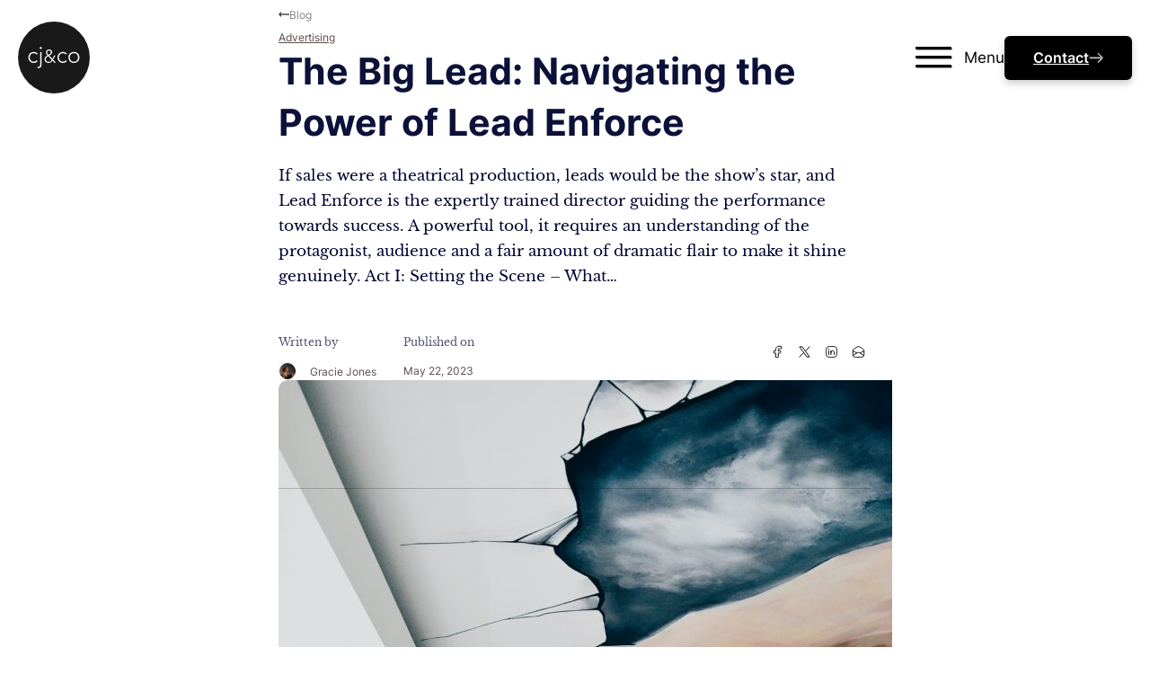

--- FILE ---
content_type: text/html; charset=UTF-8
request_url: https://www.cjco.com.au/article/lead-enforce/
body_size: 32117
content:
<!DOCTYPE html>
<html lang="en-AU" prefix="og: https://ogp.me/ns#">
<head>
<meta charset="UTF-8">
<meta name="viewport" content="width=device-width, initial-scale=1">
<script data-mp=true data-cfasync=false>window.MOTIONPAGE_FRONT={version:"2.4.0"}</script><style>body{visibility:hidden;}</style>
<script data-mp=true data-cfasync=false>document.addEventListener("DOMContentLoaded",()=>(document.body.style.visibility="inherit"));</script>
<noscript><style>body{visibility:inherit;}</style></noscript>
            <script data-no-defer="1" data-ezscrex="false" data-cfasync="false" data-pagespeed-no-defer data-cookieconsent="ignore">
                var ctPublicFunctions = {"_ajax_nonce":"d4b404b3c3","_rest_nonce":"424229ebf1","_ajax_url":"\/wp-admin\/admin-ajax.php","_rest_url":"https:\/\/www.cjco.com.au\/wp-json\/","data__cookies_type":"none","data__ajax_type":"rest","data__bot_detector_enabled":"1","data__frontend_data_log_enabled":1,"cookiePrefix":"","wprocket_detected":false,"host_url":"www.cjco.com.au","text__ee_click_to_select":"Click to select the whole data","text__ee_original_email":"The complete one is","text__ee_got_it":"Got it","text__ee_blocked":"Blocked","text__ee_cannot_connect":"Cannot connect","text__ee_cannot_decode":"Can not decode email. Unknown reason","text__ee_email_decoder":"CleanTalk email decoder","text__ee_wait_for_decoding":"The magic is on the way!","text__ee_decoding_process":"Please wait a few seconds while we decode the contact data."}
            </script>
        
            <script data-no-defer="1" data-ezscrex="false" data-cfasync="false" data-pagespeed-no-defer data-cookieconsent="ignore">
                var ctPublic = {"_ajax_nonce":"d4b404b3c3","settings__forms__check_internal":"0","settings__forms__check_external":"0","settings__forms__force_protection":"0","settings__forms__search_test":"1","settings__forms__wc_add_to_cart":"0","settings__data__bot_detector_enabled":"1","settings__sfw__anti_crawler":0,"blog_home":"https:\/\/www.cjco.com.au\/","pixel__setting":"3","pixel__enabled":false,"pixel__url":null,"data__email_check_before_post":"1","data__email_check_exist_post":"1","data__cookies_type":"none","data__key_is_ok":true,"data__visible_fields_required":true,"wl_brandname":"Anti-Spam by CleanTalk","wl_brandname_short":"CleanTalk","ct_checkjs_key":1775441644,"emailEncoderPassKey":"44c9460de457a5b4d79596b75696e536","bot_detector_forms_excluded":"W10=","advancedCacheExists":false,"varnishCacheExists":false,"wc_ajax_add_to_cart":false}
            </script>
        
<!-- Search Engine Optimisation by Rank Math PRO - https://rankmath.com/ -->
<title>The Big Lead: Navigating The Power Of Lead Enforce The Big Lead: Navigating The Power Of Lead Enforce | CJ&amp;CO</title>
<meta name="description" content="Grab your popcorn and prepare to be the star of the business stage! Dive into this amusing guide to Lead Enforce - It&#039;s theatre, but with more leads and less Shakespeare!"/>
<meta name="robots" content="follow, index, max-snippet:-1, max-video-preview:-1, max-image-preview:large"/>
<link rel="canonical" href="https://www.cjco.com.au/article/lead-enforce/" />
<meta property="og:locale" content="en_US" />
<meta property="og:type" content="article" />
<meta property="og:title" content="The Big Lead: Navigating The Power Of Lead Enforce The Big Lead: Navigating The Power Of Lead Enforce | CJ&amp;CO" />
<meta property="og:description" content="Grab your popcorn and prepare to be the star of the business stage! Dive into this amusing guide to Lead Enforce - It&#039;s theatre, but with more leads and less Shakespeare!" />
<meta property="og:url" content="https://www.cjco.com.au/article/lead-enforce/" />
<meta property="og:site_name" content="CJ&amp;CO™" />
<meta property="article:publisher" content="https://www.facebook.com/cjco.marketing" />
<meta property="article:section" content="Advertising" />
<meta property="og:updated_time" content="2023-05-23T00:13:22+10:00" />
<meta property="og:image" content="https://www.cjco.com.au/wp-admin/admin-ajax.php?action=rank_math_overlay_thumb&id=25756&type=play&hash=1fc0b9b529c9e06304cc0e58f86e84eb" />
<meta property="og:image:secure_url" content="https://www.cjco.com.au/wp-admin/admin-ajax.php?action=rank_math_overlay_thumb&id=25756&type=play&hash=1fc0b9b529c9e06304cc0e58f86e84eb" />
<meta property="og:image:width" content="683" />
<meta property="og:image:height" content="1024" />
<meta property="og:image:alt" content="target audience" />
<meta property="og:image:type" content="image/jpeg" />
<meta property="article:published_time" content="2023-05-22T18:28:30+10:00" />
<meta property="article:modified_time" content="2023-05-23T00:13:22+10:00" />
<meta name="twitter:card" content="summary_large_image" />
<meta name="twitter:title" content="The Big Lead: Navigating The Power Of Lead Enforce The Big Lead: Navigating The Power Of Lead Enforce | CJ&amp;CO" />
<meta name="twitter:description" content="Grab your popcorn and prepare to be the star of the business stage! Dive into this amusing guide to Lead Enforce - It&#039;s theatre, but with more leads and less Shakespeare!" />
<meta name="twitter:image" content="https://www.cjco.com.au/wp-admin/admin-ajax.php?action=rank_math_overlay_thumb&id=25756&type=play&hash=1fc0b9b529c9e06304cc0e58f86e84eb" />
<meta name="twitter:label1" content="Written by" />
<meta name="twitter:data1" content="Gracie Jones" />
<meta name="twitter:label2" content="Time to read" />
<meta name="twitter:data2" content="4 minutes" />
<script type="application/ld+json" class="rank-math-schema-pro">{"@context":"https://schema.org","@graph":[{"@type":"Place","@id":"https://www.cjco.com.au/#place","geo":{"@type":"GeoCoordinates","latitude":"-27.469770","longitude":"153.025131"},"hasMap":"https://www.google.com/maps/search/?api=1&amp;query=-27.469770,153.025131","address":{"@type":"PostalAddress","addressLocality":"Brisbane","addressRegion":"Queensland","postalCode":"4000","addressCountry":"Australia"}},{"@type":"Organization","@id":"https://www.cjco.com.au/#organization","name":"CJ&amp;CO","url":"https://www.cjco.com.au/","sameAs":["https://www.facebook.com/cjco.marketing","https://au.linkedin.com/in/caseyjonesaustralia","https://www.instagram.com/cjco.marketing/"],"email":"hello@cjco.com.au","address":{"@type":"PostalAddress","addressLocality":"Brisbane","addressRegion":"Queensland","postalCode":"4000","addressCountry":"Australia"},"logo":{"@type":"ImageObject","@id":"https://www.cjco.com.au/#logo","url":"https://www.cjco.com.au/wp-content/uploads/fav0.5x.png","contentUrl":"https://www.cjco.com.au/wp-content/uploads/fav0.5x.png","caption":"CJ&amp;CO\u2122","inLanguage":"en-AU","width":"566","height":"566"},"contactPoint":[{"@type":"ContactPoint","telephone":"+61731845443","contactType":"customer support"}],"location":{"@id":"https://www.cjco.com.au/#place"}},{"@type":"WebSite","@id":"https://www.cjco.com.au/#website","url":"https://www.cjco.com.au","name":"CJ&amp;CO\u2122","alternateName":"CJCO","publisher":{"@id":"https://www.cjco.com.au/#organization"},"inLanguage":"en-AU"},{"@type":"ImageObject","@id":"https://www.cjco.com.au/wp-content/uploads/target-audience-scaled.jpg","url":"https://www.cjco.com.au/wp-content/uploads/target-audience-scaled.jpg","width":"1707","height":"2560","caption":"target audience","inLanguage":"en-AU"},{"@type":"BreadcrumbList","@id":"https://www.cjco.com.au/article/lead-enforce/#breadcrumb","itemListElement":[{"@type":"ListItem","position":"1","item":{"@id":"https://www.cjco.com.au/","name":"Home"}},{"@type":"ListItem","position":"2","item":{"@id":"https://www.cjco.com.au/topic/advertising/","name":"Advertising"}},{"@type":"ListItem","position":"3","item":{"@id":"https://www.cjco.com.au/article/lead-enforce/","name":"The Big Lead: Navigating the Power of Lead Enforce"}}]},{"@type":"WebPage","@id":"https://www.cjco.com.au/article/lead-enforce/#webpage","url":"https://www.cjco.com.au/article/lead-enforce/","name":"The Big Lead: Navigating The Power Of Lead Enforce The Big Lead: Navigating The Power Of Lead Enforce | CJ&amp;CO","datePublished":"2023-05-22T18:28:30+10:00","dateModified":"2023-05-23T00:13:22+10:00","isPartOf":{"@id":"https://www.cjco.com.au/#website"},"primaryImageOfPage":{"@id":"https://www.cjco.com.au/wp-content/uploads/target-audience-scaled.jpg"},"inLanguage":"en-AU","breadcrumb":{"@id":"https://www.cjco.com.au/article/lead-enforce/#breadcrumb"}},{"@type":"Person","@id":"https://www.cjco.com.au/author/graciejones/","name":"Gracie Jones","url":"https://www.cjco.com.au/author/graciejones/","image":{"@type":"ImageObject","@id":"https://secure.gravatar.com/avatar/31b6e9100c9a31b8d16981740335a38ca6c93c0b2d65a4e90c02be55df60129e?s=96&amp;d=https%3A%2F%2Fwww.cjco.com.au%2Fwp-content%2Fuploads%2Fcropped-fav0.5x.png&amp;r=g","url":"https://secure.gravatar.com/avatar/31b6e9100c9a31b8d16981740335a38ca6c93c0b2d65a4e90c02be55df60129e?s=96&amp;d=https%3A%2F%2Fwww.cjco.com.au%2Fwp-content%2Fuploads%2Fcropped-fav0.5x.png&amp;r=g","caption":"Gracie Jones","inLanguage":"en-AU"},"worksFor":{"@id":"https://www.cjco.com.au/#organization"}},{"@type":"BlogPosting","headline":"The Big Lead: Navigating The Power Of Lead Enforce The Big Lead: Navigating The Power Of Lead Enforce |","keywords":"Lead Enforce","datePublished":"2023-05-22T18:28:30+10:00","dateModified":"2023-05-23T00:13:22+10:00","articleSection":"Advertising","author":{"@id":"https://www.cjco.com.au/author/graciejones/","name":"Gracie Jones"},"publisher":{"@id":"https://www.cjco.com.au/#organization"},"description":"Grab your popcorn and prepare to be the star of the business stage! Dive into this amusing guide to Lead Enforce - It&#039;s theatre, but with more leads and less Shakespeare!","name":"The Big Lead: Navigating The Power Of Lead Enforce The Big Lead: Navigating The Power Of Lead Enforce |","subjectOf":[{"@type":"FAQPage","mainEntity":[{"@type":"Question","url":"https://www.cjco.com.au/article/lead-enforce/#faq-question-1684743555252","name":"What is Lead Enforce?","acceptedAnswer":{"@type":"Answer","text":"Lead Enforce is a tool that helps businesses identify and target their ideal customers by analyzing online behavioral data."}},{"@type":"Question","url":"https://www.cjco.com.au/article/lead-enforce/#faq-question-1684743574282","name":"How can Lead Enforce help my business?","acceptedAnswer":{"@type":"Answer","text":"Lead Enforce can help you understand your audience better, uncover hidden trends, and create more effective, targeted marketing strategies."}},{"@type":"Question","url":"https://www.cjco.com.au/article/lead-enforce/#faq-question-1684743583739","name":"How do I use Lead Enforce effectively?","acceptedAnswer":{"@type":"Answer","text":"To use Lead Enforce effectively, take advantage of the data it provides. Use it to tailor your marketing efforts, engage your potential customers, and convert leads into sales."}}]}],"@id":"https://www.cjco.com.au/article/lead-enforce/#richSnippet","isPartOf":{"@id":"https://www.cjco.com.au/article/lead-enforce/#webpage"},"image":{"@id":"https://www.cjco.com.au/wp-content/uploads/target-audience-scaled.jpg"},"inLanguage":"en-AU","mainEntityOfPage":{"@id":"https://www.cjco.com.au/article/lead-enforce/#webpage"}}]}</script>
<!-- /Rank Math WordPress SEO plugin -->

<link rel='dns-prefetch' href='//fd.cleantalk.org' />
<link rel='dns-prefetch' href='//fonts.googleapis.com' />
<link rel="alternate" type="application/rss+xml" title="CJ&amp;CO &raquo; Feed" href="https://www.cjco.com.au/feed/" />
<link rel="alternate" type="application/rss+xml" title="CJ&amp;CO &raquo; Comments Feed" href="https://www.cjco.com.au/comments/feed/" />
<link rel="alternate" title="oEmbed (JSON)" type="application/json+oembed" href="https://www.cjco.com.au/wp-json/oembed/1.0/embed?url=https%3A%2F%2Fwww.cjco.com.au%2Farticle%2Flead-enforce%2F" />
<link rel="alternate" title="oEmbed (XML)" type="text/xml+oembed" href="https://www.cjco.com.au/wp-json/oembed/1.0/embed?url=https%3A%2F%2Fwww.cjco.com.au%2Farticle%2Flead-enforce%2F&#038;format=xml" />
<style id='wp-img-auto-sizes-contain-inline-css'>
img:is([sizes=auto i],[sizes^="auto," i]){contain-intrinsic-size:3000px 1500px}
/*# sourceURL=wp-img-auto-sizes-contain-inline-css */
</style>
<style id='classic-theme-styles-inline-css'>
/*! This file is auto-generated */
.wp-block-button__link{color:#fff;background-color:#32373c;border-radius:9999px;box-shadow:none;text-decoration:none;padding:calc(.667em + 2px) calc(1.333em + 2px);font-size:1.125em}.wp-block-file__button{background:#32373c;color:#fff;text-decoration:none}
/*# sourceURL=/wp-includes/css/classic-themes.min.css */
</style>
<link rel='stylesheet' id='automaticcss-core-css' href='https://www.cjco.com.au/wp-content/uploads/automatic-css/automatic.css?ver=1761281745' media='all' />
<style id='automaticcss-core-inline-css'>
/* File: automatic-custom-css.css - Version: 3.3.5 - Generated: 2025-10-24 14:55:46 */
:where(section:not(section section)) {
  padding-top: var(--section-padding-block);
  padding-bottom: var(--section-padding-block);
  padding-left: var(--gutter);
  padding-right: var(--gutter);
}

/*# sourceURL=automaticcss-core-inline-css */
</style>
<link rel='stylesheet' id='cleantalk-public-css-css' href='https://www.cjco.com.au/wp-content/plugins/cleantalk-spam-protect/css/cleantalk-public.min.css?ver=6.69.2_1765302238' media='all' />
<link rel='stylesheet' id='cleantalk-email-decoder-css-css' href='https://www.cjco.com.au/wp-content/plugins/cleantalk-spam-protect/css/cleantalk-email-decoder.min.css?ver=6.69.2_1765302238' media='all' />
<link rel='stylesheet' id='bricks-frontend-css' href='https://www.cjco.com.au/wp-content/themes/bricks/assets/css/frontend-light.min.css?ver=1762796654' media='all' />
<style id='bricks-frontend-inline-css'>
@font-face{font-family:"Covered By Your Grace cj";font-weight:400;font-display:swap;src:url(https://www.cjco.com.au/wp-content/uploads/CoveredByYourGrace-Regular.ttf) format("truetype");}
@font-face{font-family:"Optima nova";font-weight:600;font-display:swap;src:url(https://www.cjco.com.au/wp-content/uploads/optimanova_n6.8cdcaeab0019e7f81e4e77a155957e3c90f35776.woff2) format("woff2");}
@font-face{font-family:"M PLUS Rounded 1c";font-weight:100;font-display:swap;src:url(https://www.cjco.com.au/wp-content/uploads/MPLUSRounded1c-Thin.ttf) format("truetype");}@font-face{font-family:"M PLUS Rounded 1c";font-weight:300;font-display:swap;src:url(https://www.cjco.com.au/wp-content/uploads/MPLUSRounded1c-Light.ttf) format("truetype");}@font-face{font-family:"M PLUS Rounded 1c";font-weight:400;font-display:swap;src:url(https://www.cjco.com.au/wp-content/uploads/MPLUSRounded1c-Regular.ttf) format("truetype");}@font-face{font-family:"M PLUS Rounded 1c";font-weight:500;font-display:swap;src:url(https://www.cjco.com.au/wp-content/uploads/MPLUSRounded1c-Medium.ttf) format("truetype");}@font-face{font-family:"M PLUS Rounded 1c";font-weight:700;font-display:swap;src:url(https://www.cjco.com.au/wp-content/uploads/MPLUSRounded1c-Bold.ttf) format("truetype");}@font-face{font-family:"M PLUS Rounded 1c";font-weight:800;font-display:swap;src:url(https://www.cjco.com.au/wp-content/uploads/MPLUSRounded1c-ExtraBold.ttf) format("truetype");}@font-face{font-family:"M PLUS Rounded 1c";font-weight:900;font-display:swap;src:url(https://www.cjco.com.au/wp-content/uploads/MPLUSRounded1c-Black.ttf) format("truetype");}
@font-face{font-family:"Fredoka";font-weight:300;font-display:swap;src:url(https://www.cjco.com.au/wp-content/uploads/Fredoka-Light.ttf) format("truetype");}@font-face{font-family:"Fredoka";font-weight:400;font-display:swap;src:url(https://www.cjco.com.au/wp-content/uploads/Fredoka-Regular.ttf) format("truetype");}@font-face{font-family:"Fredoka";font-weight:500;font-display:swap;src:url(https://www.cjco.com.au/wp-content/uploads/Fredoka-Medium.ttf) format("truetype");}@font-face{font-family:"Fredoka";font-weight:600;font-display:swap;src:url(https://www.cjco.com.au/wp-content/uploads/Fredoka-SemiBold.ttf) format("truetype");}@font-face{font-family:"Fredoka";font-weight:700;font-display:swap;src:url(https://www.cjco.com.au/wp-content/uploads/Fredoka-Bold.ttf) format("truetype");}
@font-face{font-family:"Playfair Display";font-weight:400;font-display:swap;src:url(https://www.cjco.com.au/wp-content/uploads/PlayfairDisplay-Regular.ttf) format("truetype");}@font-face{font-family:"Playfair Display";font-weight:500;font-display:swap;src:url(https://www.cjco.com.au/wp-content/uploads/PlayfairDisplay-Medium.ttf) format("truetype");}@font-face{font-family:"Playfair Display";font-weight:600;font-display:swap;src:url(https://www.cjco.com.au/wp-content/uploads/PlayfairDisplay-SemiBold.ttf) format("truetype");}@font-face{font-family:"Playfair Display";font-weight:700;font-display:swap;src:url(https://www.cjco.com.au/wp-content/uploads/PlayfairDisplay-Bold.ttf) format("truetype");}@font-face{font-family:"Playfair Display";font-weight:800;font-display:swap;src:url(https://www.cjco.com.au/wp-content/uploads/PlayfairDisplay-ExtraBold.ttf) format("truetype");}@font-face{font-family:"Playfair Display";font-weight:900;font-display:swap;src:url(https://www.cjco.com.au/wp-content/uploads/PlayfairDisplay-Black.ttf) format("truetype");}
@font-face{font-family:"Poppins";font-weight:100;font-display:swap;src:url(https://www.cjco.com.au/wp-content/uploads/Poppins-Thin.ttf) format("truetype");}@font-face{font-family:"Poppins";font-weight:200;font-display:swap;src:url(https://www.cjco.com.au/wp-content/uploads/Poppins-ExtraLight.ttf) format("truetype");}@font-face{font-family:"Poppins";font-weight:300;font-display:swap;src:url(https://www.cjco.com.au/wp-content/uploads/Poppins-Light.ttf) format("truetype");}@font-face{font-family:"Poppins";font-weight:400;font-display:swap;src:url(https://www.cjco.com.au/wp-content/uploads/Poppins-Regular.ttf) format("truetype");}@font-face{font-family:"Poppins";font-weight:500;font-display:swap;src:url(https://www.cjco.com.au/wp-content/uploads/Poppins-Medium.ttf) format("truetype");}@font-face{font-family:"Poppins";font-weight:600;font-display:swap;src:url(https://www.cjco.com.au/wp-content/uploads/Poppins-SemiBold.ttf) format("truetype");}@font-face{font-family:"Poppins";font-weight:700;font-display:swap;src:url(https://www.cjco.com.au/wp-content/uploads/Poppins-Bold.ttf) format("truetype");}@font-face{font-family:"Poppins";font-weight:800;font-display:swap;src:url(https://www.cjco.com.au/wp-content/uploads/Poppins-ExtraBold.ttf) format("truetype");}@font-face{font-family:"Poppins";font-weight:900;font-display:swap;src:url(https://www.cjco.com.au/wp-content/uploads/Poppins-Black.ttf) format("truetype");}
@font-face{font-family:"Roboto";font-weight:100;font-display:swap;src:url(https://www.cjco.com.au/wp-content/uploads/Roboto-Thin.ttf) format("truetype");}@font-face{font-family:"Roboto";font-weight:300;font-display:swap;src:url(https://www.cjco.com.au/wp-content/uploads/Roboto-Light.ttf) format("truetype");}@font-face{font-family:"Roboto";font-weight:400;font-display:swap;src:url(https://www.cjco.com.au/wp-content/uploads/Roboto-Regular.ttf) format("truetype");}@font-face{font-family:"Roboto";font-weight:500;font-display:swap;src:url(https://www.cjco.com.au/wp-content/uploads/Roboto-Medium.ttf) format("truetype");}@font-face{font-family:"Roboto";font-weight:700;font-display:swap;src:url(https://www.cjco.com.au/wp-content/uploads/Roboto-Bold.ttf) format("truetype");}@font-face{font-family:"Roboto";font-weight:900;font-display:swap;src:url(https://www.cjco.com.au/wp-content/uploads/Roboto-Black.ttf) format("truetype");}
@font-face{font-family:"Open Sans";font-weight:300;font-display:swap;src:url(https://www.cjco.com.au/wp-content/uploads/OpenSans-Light.ttf) format("truetype");}@font-face{font-family:"Open Sans";font-weight:400;font-display:swap;src:url(https://www.cjco.com.au/wp-content/uploads/OpenSans-Regular.ttf) format("truetype");}@font-face{font-family:"Open Sans";font-weight:500;font-display:swap;src:url(https://www.cjco.com.au/wp-content/uploads/OpenSans-Medium.ttf) format("truetype");}@font-face{font-family:"Open Sans";font-weight:600;font-display:swap;src:url(https://www.cjco.com.au/wp-content/uploads/OpenSans-SemiBold.ttf) format("truetype");}@font-face{font-family:"Open Sans";font-weight:700;font-display:swap;src:url(https://www.cjco.com.au/wp-content/uploads/OpenSans-Bold.ttf) format("truetype");}@font-face{font-family:"Open Sans";font-weight:800;font-display:swap;src:url(https://www.cjco.com.au/wp-content/uploads/OpenSans-ExtraBold.ttf) format("truetype");}
@font-face{font-family:"Inter";font-weight:100;font-display:swap;src:url(https://www.cjco.com.au/wp-content/uploads/Inter-Thin.ttf) format("truetype");}@font-face{font-family:"Inter";font-weight:200;font-display:swap;src:url(https://www.cjco.com.au/wp-content/uploads/Inter-ExtraLight.ttf) format("truetype");}@font-face{font-family:"Inter";font-weight:300;font-display:swap;src:url(https://www.cjco.com.au/wp-content/uploads/Inter-Light.ttf) format("truetype");}@font-face{font-family:"Inter";font-weight:400;font-display:swap;src:url(https://www.cjco.com.au/wp-content/uploads/Inter-Regular.ttf) format("truetype");}@font-face{font-family:"Inter";font-weight:500;font-display:swap;src:url(https://www.cjco.com.au/wp-content/uploads/Inter-Medium.ttf) format("truetype");}@font-face{font-family:"Inter";font-weight:600;font-display:swap;src:url(https://www.cjco.com.au/wp-content/uploads/Inter-SemiBold.ttf) format("truetype");}@font-face{font-family:"Inter";font-weight:700;font-display:swap;src:url(https://www.cjco.com.au/wp-content/uploads/Inter-Bold.ttf) format("truetype");}@font-face{font-family:"Inter";font-weight:800;font-display:swap;src:url(https://www.cjco.com.au/wp-content/uploads/Inter-ExtraBold.ttf) format("truetype");}@font-face{font-family:"Inter";font-weight:900;font-display:swap;src:url(https://www.cjco.com.au/wp-content/uploads/Inter-Black.ttf) format("truetype");}
@font-face{font-family:"Montserrat";font-weight:100;font-display:swap;src:url(https://www.cjco.com.au/wp-content/uploads/Montserrat-Thin.ttf) format("truetype");}@font-face{font-family:"Montserrat";font-weight:200;font-display:swap;src:url(https://www.cjco.com.au/wp-content/uploads/Montserrat-ExtraLight.ttf) format("truetype");}@font-face{font-family:"Montserrat";font-weight:300;font-display:swap;src:url(https://www.cjco.com.au/wp-content/uploads/Montserrat-Light.ttf) format("truetype");}@font-face{font-family:"Montserrat";font-weight:400;font-display:swap;src:url(https://www.cjco.com.au/wp-content/uploads/Montserrat-Regular.ttf) format("truetype");}@font-face{font-family:"Montserrat";font-weight:500;font-display:swap;src:url(https://www.cjco.com.au/wp-content/uploads/Montserrat-Medium.ttf) format("truetype");}@font-face{font-family:"Montserrat";font-weight:600;font-display:swap;src:url(https://www.cjco.com.au/wp-content/uploads/Montserrat-SemiBold.ttf) format("truetype");}@font-face{font-family:"Montserrat";font-weight:700;font-display:swap;src:url(https://www.cjco.com.au/wp-content/uploads/Montserrat-Bold.ttf) format("truetype");}@font-face{font-family:"Montserrat";font-weight:800;font-display:swap;src:url(https://www.cjco.com.au/wp-content/uploads/Montserrat-ExtraBold.ttf) format("truetype");}@font-face{font-family:"Montserrat";font-weight:900;font-display:swap;src:url(https://www.cjco.com.au/wp-content/uploads/Montserrat-Black.ttf) format("truetype");}
@font-face{font-family:"Nunito";font-weight:300;font-display:swap;src:url(https://www.cjco.com.au/wp-content/uploads/Nunito-Light-1.ttf) format("truetype");}@font-face{font-family:"Nunito";font-weight:400;font-display:swap;src:url(https://www.cjco.com.au/wp-content/uploads/Nunito-Regular.ttf) format("truetype");}@font-face{font-family:"Nunito";font-weight:500;font-display:swap;src:url(https://www.cjco.com.au/wp-content/uploads/Nunito-Medium.ttf) format("truetype");}@font-face{font-family:"Nunito";font-weight:700;font-display:swap;src:url(https://www.cjco.com.au/wp-content/uploads/Nunito-Bold.ttf) format("truetype");}
@font-face{font-family:"Inter cjco";font-weight:100;font-display:swap;src:url(https://www.cjco.com.au/wp-content/uploads/Inter-Thin.ttf) format("truetype");}@font-face{font-family:"Inter cjco";font-weight:200;font-display:swap;src:url(https://www.cjco.com.au/wp-content/uploads/Inter-ExtraLight.ttf) format("truetype");}@font-face{font-family:"Inter cjco";font-weight:300;font-display:swap;src:url(https://www.cjco.com.au/wp-content/uploads/Inter-Light.ttf) format("truetype");}@font-face{font-family:"Inter cjco";font-weight:400;font-display:swap;src:url(https://www.cjco.com.au/wp-content/uploads/Inter-Regular.ttf) format("truetype");}@font-face{font-family:"Inter cjco";font-weight:500;font-display:swap;src:url(https://www.cjco.com.au/wp-content/uploads/Inter-Medium.ttf) format("truetype");}@font-face{font-family:"Inter cjco";font-weight:600;font-display:swap;src:url(https://www.cjco.com.au/wp-content/uploads/Inter-SemiBold.ttf) format("truetype");}@font-face{font-family:"Inter cjco";font-weight:700;font-display:swap;src:url(https://www.cjco.com.au/wp-content/uploads/Inter-Bold.ttf) format("truetype");}@font-face{font-family:"Inter cjco";font-weight:800;font-display:swap;src:url(https://www.cjco.com.au/wp-content/uploads/Inter-ExtraBold.ttf) format("truetype");}@font-face{font-family:"Inter cjco";font-weight:900;font-display:swap;src:url(https://www.cjco.com.au/wp-content/uploads/Inter-Black.ttf) format("truetype");}
@font-face{font-family:"Ignacio Maverick";font-weight:400;font-display:swap;src:url(https://www.cjco.com.au/wp-content/uploads/IgnacioMaverick.ttf) format("truetype");}

/*# sourceURL=bricks-frontend-inline-css */
</style>
<link rel='stylesheet' id='bricks-child-css' href='https://www.cjco.com.au/wp-content/themes/unapologetically-bold/style.css?ver=1699700290' media='all' />
<link rel='stylesheet' id='bricks-color-palettes-css' href='https://www.cjco.com.au/wp-content/uploads/bricks/css/color-palettes.min.css?ver=1765170490' media='all' />
<link rel='stylesheet' id='bricks-theme-style-cjco-css' href='https://www.cjco.com.au/wp-content/uploads/bricks/css/theme-style-cjco.min.css?ver=1765170490' media='all' />
<link rel='stylesheet' id='bricks-post-5864-css' href='https://www.cjco.com.au/wp-content/uploads/bricks/css/post-5864.min.css?ver=1765170490' media='all' />
<link rel='stylesheet' id='bricks-post-11320-css' href='https://www.cjco.com.au/wp-content/uploads/bricks/css/post-11320.min.css?ver=1765170490' media='all' />
<link rel='stylesheet' id='bricks-post-623-css' href='https://www.cjco.com.au/wp-content/uploads/bricks/css/post-623.min.css?ver=1765170492' media='all' />
<link rel='stylesheet' id='bricks-global-custom-css-css' href='https://www.cjco.com.au/wp-content/uploads/bricks/css/global-custom-css.min.css?ver=1765170490' media='all' />
<link rel='stylesheet' id='bricks-font-awesome-6-brands-css' href='https://www.cjco.com.au/wp-content/themes/bricks/assets/css/libs/font-awesome-6-brands.min.css?ver=1762796654' media='all' />
<link rel='stylesheet' id='bricks-ionicons-css' href='https://www.cjco.com.au/wp-content/themes/bricks/assets/css/libs/ionicons.min.css?ver=1762796654' media='all' />
<link rel='stylesheet' id='bricks-themify-icons-css' href='https://www.cjco.com.au/wp-content/themes/bricks/assets/css/libs/themify-icons.min.css?ver=1762796654' media='all' />
<style type="text/css">@font-face {font-family:Libre Baskerville;font-style:normal;font-weight:400;src:url(/cf-fonts/s/libre-baskerville/5.0.11/latin/400/normal.woff2);unicode-range:U+0000-00FF,U+0131,U+0152-0153,U+02BB-02BC,U+02C6,U+02DA,U+02DC,U+0304,U+0308,U+0329,U+2000-206F,U+2074,U+20AC,U+2122,U+2191,U+2193,U+2212,U+2215,U+FEFF,U+FFFD;font-display:swap;}@font-face {font-family:Libre Baskerville;font-style:normal;font-weight:400;src:url(/cf-fonts/s/libre-baskerville/5.0.11/latin-ext/400/normal.woff2);unicode-range:U+0100-02AF,U+0304,U+0308,U+0329,U+1E00-1E9F,U+1EF2-1EFF,U+2020,U+20A0-20AB,U+20AD-20CF,U+2113,U+2C60-2C7F,U+A720-A7FF;font-display:swap;}@font-face {font-family:Libre Baskerville;font-style:normal;font-weight:700;src:url(/cf-fonts/s/libre-baskerville/5.0.11/latin/700/normal.woff2);unicode-range:U+0000-00FF,U+0131,U+0152-0153,U+02BB-02BC,U+02C6,U+02DA,U+02DC,U+0304,U+0308,U+0329,U+2000-206F,U+2074,U+20AC,U+2122,U+2191,U+2193,U+2212,U+2215,U+FEFF,U+FFFD;font-display:swap;}@font-face {font-family:Libre Baskerville;font-style:normal;font-weight:700;src:url(/cf-fonts/s/libre-baskerville/5.0.11/latin-ext/700/normal.woff2);unicode-range:U+0100-02AF,U+0304,U+0308,U+0329,U+1E00-1E9F,U+1EF2-1EFF,U+2020,U+20A0-20AB,U+20AD-20CF,U+2113,U+2C60-2C7F,U+A720-A7FF;font-display:swap;}@font-face {font-family:Libre Baskerville;font-style:italic;font-weight:400;src:url(/cf-fonts/s/libre-baskerville/5.0.11/latin/400/italic.woff2);unicode-range:U+0000-00FF,U+0131,U+0152-0153,U+02BB-02BC,U+02C6,U+02DA,U+02DC,U+0304,U+0308,U+0329,U+2000-206F,U+2074,U+20AC,U+2122,U+2191,U+2193,U+2212,U+2215,U+FEFF,U+FFFD;font-display:swap;}@font-face {font-family:Libre Baskerville;font-style:italic;font-weight:400;src:url(/cf-fonts/s/libre-baskerville/5.0.11/latin-ext/400/italic.woff2);unicode-range:U+0100-02AF,U+0304,U+0308,U+0329,U+1E00-1E9F,U+1EF2-1EFF,U+2020,U+20A0-20AB,U+20AD-20CF,U+2113,U+2C60-2C7F,U+A720-A7FF;font-display:swap;}</style>
<link rel='stylesheet' id='x-burger-trigger-css' href='https://www.cjco.com.au/wp-content/plugins/bricksextras/components/assets/css/burgertrigger.css?ver=1.6.2' media='all' />
<link rel='stylesheet' id='x-modal-css' href='https://www.cjco.com.au/wp-content/plugins/bricksextras/components/assets/css/promodal.css?ver=1.6.2' media='all' />
<link rel='stylesheet' id='x-offcanvas-css' href='https://www.cjco.com.au/wp-content/plugins/bricksextras/components/assets/css/offcanvas.css?ver=1.6.2' media='all' />
<link rel='stylesheet' id='x-slide-menu-css' href='https://www.cjco.com.au/wp-content/plugins/bricksextras/components/assets/css/slidemenu.css?ver=1.6.2' media='all' />
<link rel='stylesheet' id='color-scheme-switcher-frontend-css' href='https://www.cjco.com.au/wp-content/plugins/automaticcss-plugin/classes/Features/Color_Scheme_Switcher/css/frontend.css?ver=1762494254' media='all' />
<style id='bricks-frontend-inline-inline-css'>
.flex--nowrap.brxe-container {flex-wrap: nowrap}@media (max-width: 478px) {.flex--nowrap.brxe-container {flex-wrap: nowrap}}.flex--nowrap.brxe-block {flex-wrap: nowrap}@media (max-width: 478px) {.flex--nowrap.brxe-block {flex-wrap: nowrap}}@media (max-width: 478px) {.pad-s--m.brxe-container {padding-top: var(--space-m); padding-right: var(--space-m); padding-bottom: var(--space-m); padding-left: var(--space-m)}}.header-container.brxe-container {padding-top: 2.4rem; padding-right: 2rem; padding-bottom: 2.4rem; padding-left: 2rem}.header-menu-open .brxe-icon{ font-size: 4rem;}.brxe-xburgertrigger-header.brxe-xburgertrigger .x-hamburger-box {--x-burger-line-height: 3px; --x-burger-line-color: #ffffff}.header-open-menu.brxe-xburgertrigger .x-hamburger-box {--x-burger-line-color: #ffffff; --x-burger-size: 1}.header-open-menu.brxe-xburgertrigger {color: #faf9f9; font-size: 1.7rem}.header-open-menu.brxe-xburgertrigger .x-hamburger-text {padding-left: 1.4rem}.header-open-menu .x-hamburger-inner, .header-open-menu .x-hamburger-inner:before, .header-open-menu .x-hamburger-inner:after{ box-shadow: 1px 1px #999;}@media (max-width: 478px) {.header-open-menu.brxe-xburgertrigger {font-size: 1.6rem}}.header-open-menu-dark.brxe-xburgertrigger .x-hamburger-box {--x-burger-line-color: var(--bricks-color-dvkgqu)}.header-open-menu-dark.brxe-xburgertrigger {color: var(--bricks-color-dvkgqu)}@media (max-width: 767px) {.hidden--m.brxe-button {display: none}}.btn-hover.brxe-button {transition: 0.4s}.btn-hover.brxe-button i {font-size: 20px}.btn-hover:hover{ transform: translateY(-5px); box-shadow: 0 8px 9px rgb(0,0,0,25%);}.hidden.brxe-button {display: none}@media (max-width: 767px) {.flex--md.brxe-button {display: flex}}@media (max-width: 478px) {.hidden--sm.brxe-button {display: none}}.header-oc-right.brxe-xoffcanvasnestable .x-offcanvas_inner {background-color: var(--bricks-color-dvkgqu); padding-top: 3.6rem; padding-right: 3.6rem; padding-bottom: 3.6rem; padding-left: 3.6rem; width: 50%}.header-oc-right.brxe-xoffcanvasnestable {--x-offcanvas-duration: 400ms}.header-oc-right .x-offcanvas_backdrop{ backdrop-filter: blur(1px);}@media (max-width: 767px) {.header-oc-right.brxe-xoffcanvasnestable .x-offcanvas_inner {width: 100%}}@media (max-width: 478px) {@media (max-width: 478px){.header-oc-right.brxe-xoffcanvasnestable .x-offcanvas_inner{height: 100vh !important;}}}.margin-y--auto.brxe-block {margin-top: auto; margin-bottom: auto}.header-oc-right-container.brxe-block {display: flex; width: 50%; align-items: center; justify-content: center; align-self: center !important}@media (max-width: 991px) {.header-oc-right-container.brxe-block {width: 85%}}@media (max-width: 767px) {.header-oc-right-container.brxe-block {width: 60%}}@media (max-width: 478px) {.header-oc-right-container.brxe-block {width: 90%}}.header-oc-close-icon.brxe-icon {font-size: 3.2rem; color: #7d7d7d; fill: #7d7d7d}.header-oc-close-icon{ cursor: pointer;}.header-oc-right-logo.brxe-image {width: 70px; min-width: 70px; margin-bottom: var(--space-s)}.header-nav.brxe-xslidemenu {position: relative}.header-nav.brxe-xslidemenu .menu-item a {font-size: var(--text-m); font-weight: 600; color: #faf9f9; text-align: center; padding-top: 7px; padding-right: 0; padding-bottom: 7px; padding-left: 0}.header-nav.brxe-xslidemenu .x-slide-menu_list .sub-menu > li.menu-item > a {font-weight: 200; text-align: center; padding-top: 7px; padding-right: 0; padding-bottom: 7px; padding-left: 0}.header-nav .menu-item a{ justify-content: center; position: relative;} .header-nav .menu-item a .x-slide-menu_dropdown-icon{ position: absolute; right: 0;}.btn-primary-hover:hover{ background-color: var(--bricks-color-kdtibv) !important;}.color--inherit *, .color--inherit *:hover{ color: inherit;}.social--icons li:last-child a { padding-right: 0 !important;}.fr-blog-post-delta {--article-width: 60ch;} .fr-blog-post-delta section > .brxe-container {width: 100%; max-width: var(--article-width);}@media (max-width: 478px) {.margin-top--s-3.brxe-section {margin-top: 3rem}}.fr-blog-post-delta__inner.brxe-container {row-gap: var(--content-gap)}.fr-blog-post-delta__meta-wrapper.brxe-block {display: grid; align-items: initial; grid-template-columns: auto auto minmax(0, 1fr); grid-gap: var(--grid-gap); font-size: var(--text-s); margin-top: var(--space-s); grid-template-rows: var(--grid-1)}.fr-blog-post-delta__meta-wrapper { --divider-thickness: 1px;--divider-color: var(--black-trans-20); --divider-spacing: var(--section-space-m);} .fr-blog-post-delta__meta-wrapper {position: relative;} .fr-blog-post-delta__meta-wrapper::after {content: ''; width: 100%; height: var(--divider-thickness); background-color: var(--divider-color); top: calc(100% + var(--divider-spacing)); position: absolute;}@media (max-width: 767px) {.fr-blog-post-delta__meta-wrapper.brxe-block {grid-template-columns: var(--grid-2)}}@media (max-width: 478px) {.fr-blog-post-delta__meta-wrapper.brxe-block {grid-template-columns: var(--grid-1)}}.fr-blog-post-delta__meta.brxe-div {display: flex; flex-direction: column; row-gap: .5em}.fr-blog-post-delta__meta-title.brxe-text-basic {opacity: .7}.fr-blog-post-delta__author.brxe-div {display: grid; align-items: initial; grid-template-rows: var(--grid-1); grid-gap: calc(var(--content-gap) / 2); align-items: center; grid-template-columns: auto minmax(0, 1fr)}.fr-blog-post-delta__author-avatar.brxe-image {border: 1px solid var(--neutral-light-trans-20); width: 100%; height: 100%; display: flex}.fr-blog-post-delta__author-avatar.brxe-image:not(.tag), .fr-blog-post-delta__author-avatar.brxe-image img {object-fit: cover}.fr-blog-post-delta__author-avatar {aspect-ratio: 1/1; width: 1.5em; height: auto;} .fr-blog-post-delta__author-avatar > * {border-radius: 50%;}.fr-share-alpha.brxe-post-sharing {align-items: center; gap: .5em; flex-direction: row}.fr-share-alpha.brxe-post-sharing a {border-radius: var(--radius)}.fr-share-alpha { --icon-size: 1.25em; --icon-color: var(--text-dark);} .fr-share-alpha a {background-color: var(--white); padding: .5em;} .fr-share-alpha.brxe-post-sharing li { width: fit-content;} .fr-share-alpha svg { width: var(--icon-size); height: var(--icon-size);} .fr-share-alpha svg path { fill: transparent; color: var(--icon-color);}.fr-blog-post-delta__back-link.brxe-text-link {order: -1; font-size: var(--text-s); text-decoration: none; opacity: .7; gap: calc(var(--grid-gap) / 2)}.fr-blog-post-delta__cat.brxe-text-basic {order: -1; font-size: var(--text-s)}.fr-blog-post-delta__featured-image.brxe-image {border-radius: var(--radius-m); overflow: hidden}.fr-blog-post-delta__featured-image {  --aspect-ratio: 16/9;  --object-position: center;  --overhang: 10vw;  --breakout: calc(var(--article-width) + var(--overhang));} .fr-blog-post-delta__featured-image { aspect-ratio: var(--aspect-ratio);inline-size: var(--breakout); max-inline-size: var(--breakout); margin-inline: calc(var(--breakout) / 2 * -1 + 50%) !important;} .fr-blog-post-delta__featured-image > img { object-fit: cover; object-position: var(--object-position);}@media (max-width: 991px) {.fr-blog-post-delta__featured-image.brxe-image {width: 100%; max-width: 100%; margin-right: 0; margin-left: 0}.fr-blog-post-delta__featured-image {  --breakout: 0;}}.fr-blog-post-delta__post-content { --content-width: 60ch;}.social-share.brxe-post-sharing a {color: #ffffff}.copy-link.brxe-div {width: 40px; height: 40px; border-radius: 100%; background-color: #0d3b55; color: #ffffff; display: none}.section-pad-b--0.brxe-section {padding-bottom: 0}.gap--xxs.brxe-div {column-gap: 0.4rem}@media (max-width: 478px) {.justify-content-m--start.brxe-div {justify-content: flex-start}}.view-all-post-link.brxe-text-basic {margin-right: 0.5rem; font-size: 1.8rem; font-weight: 500}.icon-24.brxe-icon {font-size: 24px}.all-article-wrap.brxe-block {grid-gap: 32px}.article-box.brxe-block {transition: all 0.5s}.article-card-img-wrap.brxe-block {height: 288px; overflow: hidden; border-radius: 1.2rem; margin-bottom: 2rem; display: block}.article-card-img-wrap.brxe-block { -webkit-backface-visibility: hidden;-moz-backface-visibility: hidden;-webkit-transform: translate3d(0, 0, 0);-moz-transform: translate3d(0, 0, 0);}@media (max-width: 478px) {.article-card-img-wrap.brxe-block {height: 244px}}.article-card-img.brxe-image:not(.tag), .article-card-img.brxe-image img {object-fit: cover}.article-card-img.brxe-image {height: 100%; transition: all 1s; overflow: hidden}.article-card-img.brxe-image:hover {transform: scaleX(1.2) scaleY(1.2)}.absolute.brxe-div {position: absolute}.read-box.brxe-div {right: 30px; top: 30px; padding-top: 1rem; padding-right: 2rem; padding-bottom: 1rem; padding-left: 2rem; border-radius: 0.4rem; text-transform: uppercase}.read-box .item{color:#0B7946;}@media (max-width: 478px) {.read-box.brxe-div {font-size: 1.3rem; padding-top: 0.5rem; padding-right: 1rem; padding-bottom: 0.5rem; padding-left: 1rem}}.bg-secondary-alt.brxe-div {background-color: #45ec9e}.font--size-14.brxe-post-meta {font-size: 1.4rem}.font--size-14.brxe-text-basic {font-size: 1.4rem}.article-card-taxonomy.brxe-div {color: rgba(255, 0, 0, 0); font-size: 1.6rem; text-transform: uppercase}.article-card-taxonomy a:nth-child(n+3){ display: none; } .article-card-taxonomy a{ font-weight: 600; transition:all 0.2s ease-in;}.post-category.brxe-div {margin-bottom: 1.5rem}.post-category a{color:#0B7946; font-size:1.6rem; font-weight:700;}.font--size-16.brxe-text-basic {font-size: 1.6rem}.article-card-title.brxe-heading {line-height: 1.4; font-weight: 700; margin-top: var(--space-xs); margin-bottom: var(--space-xs)}.text--primary-alt.brxe-heading {color: #4e4e4e}.article-content.brxe-text-basic {color: #4e4e4e; font-size: 1.6rem; line-height: 32px; letter-spacing: 0.02em; font-weight: 400}.article-content{ display: -webkit-box; -webkit-line-clamp: 4; -webkit-box-orient: vertical; overflow: hidden;}.author-avatar.brxe-image:not(.tag), .author-avatar.brxe-image img {object-fit: cover}.author-avatar.brxe-image {width: 50px; height: 50px}.author-name.brxe-heading {margin-bottom: 0.5rem}.pad-section-b--0.brxe-section {padding-bottom: 0}.fixthephoto img{width:70px;}.gp-txt.brxe-text-basic {font-size: 8px; max-width: 200px}.footer-heading.brxe-heading {font-size: 1.5rem}.footer-menu.brxe-xslidemenu .menu-item a {color: var(--bricks-color-rrefmc); font-size: 1.5rem; padding-top: 0; padding-right: 0; padding-bottom: 10px; padding-left: 0}.footer-menu.brxe-xslidemenu .x-slide-menu_list > .current-menu-item > a {color: #b2a6e8}.footer-menu.brxe-xslidemenu .x-slide-menu_list > .current-menu-ancestor > a {color: #b2a6e8}.footer-menu.brxe-xslidemenu .x-slide-menu_list > .current-menu-parent > a {color: #b2a6e8}.footer-divider.brxe-divider .line {height: 2px}.footer-divider.brxe-divider.horizontal .line {border-top-width: 2px; border-top-color: var(--bricks-color-welije)}.footer-divider.brxe-divider.vertical .line {border-right-color: var(--bricks-color-welije)}.footer-divider.brxe-divider .icon {color: var(--bricks-color-welije)}.footer-copyright.brxe-text-basic {font-size: 1.5rem}@media (max-width: 478px) {.footer-copyright.brxe-text-basic {font-size: 1.3rem}}.margin-bottom--none.brxe-text-basic {margin-bottom: 0}
/*# sourceURL=bricks-frontend-inline-inline-css */
</style>
<script src="https://www.cjco.com.au/wp-content/plugins/cleantalk-spam-protect/js/apbct-public-bundle.min.js?ver=6.69.2_1765302238" id="apbct-public-bundle.min-js-js"></script>
<script src="https://fd.cleantalk.org/ct-bot-detector-wrapper.js?ver=6.69.2" id="ct_bot_detector-js" defer data-wp-strategy="defer"></script>
<script id="color-scheme-switcher-frontend-js-extra">
var acss = {"color_mode":"light","enable_client_color_preference":"false"};
//# sourceURL=color-scheme-switcher-frontend-js-extra
</script>
<script src="https://www.cjco.com.au/wp-content/plugins/automaticcss-plugin/classes/Features/Color_Scheme_Switcher/js/frontend.min.js?ver=1762494254" id="color-scheme-switcher-frontend-js"></script>
<link rel="https://api.w.org/" href="https://www.cjco.com.au/wp-json/" /><link rel="alternate" title="JSON" type="application/json" href="https://www.cjco.com.au/wp-json/wp/v2/posts/25588" /><link rel="EditURI" type="application/rsd+xml" title="RSD" href="https://www.cjco.com.au/xmlrpc.php?rsd" />
<meta name="generator" content="WordPress 6.9" />
<link rel='shortlink' href='https://www.cjco.com.au/?p=25588' />
<script>
    addEventListener('DOMContentLoaded', (event) => {
    (function(w,d,s,l,i){w[l]=w[l]||[];w[l].push({'gtm.start':
    new Date().getTime(),event:'gtm.js'});var f=d.getElementsByTagName(s)[0],
    j=d.createElement(s),dl=l!='dataLayer'?'&l='+l:'';j.defer=true;j.src=
    'https://www.googletagmanager.com/gtm.js?id='+i+dl;f.parentNode.insertBefore(j,f);
    })(window,document,'script','dataLayer','GTM-5S2HRBB');
    });
</script><script id='script-667cf6a3be1f4-js' type='text/javascript'>
addEventListener("load", (event) => {
    document.querySelectorAll('.x-read-more_link').forEach((rmBtn)=>{
        rmBtn.addEventListener('click', function(){
            window.dispatchEvent(new Event('resize'));
        })
    });
});
</script>
<link rel="icon" href="https://www.cjco.com.au/wp-content/uploads/cropped-fav-1-32x32.png" sizes="32x32" />
<link rel="icon" href="https://www.cjco.com.au/wp-content/uploads/cropped-fav-1-192x192.png" sizes="192x192" />
<link rel="apple-touch-icon" href="https://www.cjco.com.au/wp-content/uploads/cropped-fav-1-180x180.png" />
<meta name="msapplication-TileImage" content="https://www.cjco.com.au/wp-content/uploads/cropped-fav-1-270x270.png" />
<style id='wp-block-heading-inline-css'>
h1:where(.wp-block-heading).has-background,h2:where(.wp-block-heading).has-background,h3:where(.wp-block-heading).has-background,h4:where(.wp-block-heading).has-background,h5:where(.wp-block-heading).has-background,h6:where(.wp-block-heading).has-background{padding:1.25em 2.375em}h1.has-text-align-left[style*=writing-mode]:where([style*=vertical-lr]),h1.has-text-align-right[style*=writing-mode]:where([style*=vertical-rl]),h2.has-text-align-left[style*=writing-mode]:where([style*=vertical-lr]),h2.has-text-align-right[style*=writing-mode]:where([style*=vertical-rl]),h3.has-text-align-left[style*=writing-mode]:where([style*=vertical-lr]),h3.has-text-align-right[style*=writing-mode]:where([style*=vertical-rl]),h4.has-text-align-left[style*=writing-mode]:where([style*=vertical-lr]),h4.has-text-align-right[style*=writing-mode]:where([style*=vertical-rl]),h5.has-text-align-left[style*=writing-mode]:where([style*=vertical-lr]),h5.has-text-align-right[style*=writing-mode]:where([style*=vertical-rl]),h6.has-text-align-left[style*=writing-mode]:where([style*=vertical-lr]),h6.has-text-align-right[style*=writing-mode]:where([style*=vertical-rl]){rotate:180deg}
/*# sourceURL=https://www.cjco.com.au/wp-includes/blocks/heading/style.min.css */
</style>
<style id='wp-block-image-inline-css'>
.wp-block-image>a,.wp-block-image>figure>a{display:inline-block}.wp-block-image img{box-sizing:border-box;height:auto;max-width:100%;vertical-align:bottom}@media not (prefers-reduced-motion){.wp-block-image img.hide{visibility:hidden}.wp-block-image img.show{animation:show-content-image .4s}}.wp-block-image[style*=border-radius] img,.wp-block-image[style*=border-radius]>a{border-radius:inherit}.wp-block-image.has-custom-border img{box-sizing:border-box}.wp-block-image.aligncenter{text-align:center}.wp-block-image.alignfull>a,.wp-block-image.alignwide>a{width:100%}.wp-block-image.alignfull img,.wp-block-image.alignwide img{height:auto;width:100%}.wp-block-image .aligncenter,.wp-block-image .alignleft,.wp-block-image .alignright,.wp-block-image.aligncenter,.wp-block-image.alignleft,.wp-block-image.alignright{display:table}.wp-block-image .aligncenter>figcaption,.wp-block-image .alignleft>figcaption,.wp-block-image .alignright>figcaption,.wp-block-image.aligncenter>figcaption,.wp-block-image.alignleft>figcaption,.wp-block-image.alignright>figcaption{caption-side:bottom;display:table-caption}.wp-block-image .alignleft{float:left;margin:.5em 1em .5em 0}.wp-block-image .alignright{float:right;margin:.5em 0 .5em 1em}.wp-block-image .aligncenter{margin-left:auto;margin-right:auto}.wp-block-image :where(figcaption){margin-bottom:1em;margin-top:.5em}.wp-block-image.is-style-circle-mask img{border-radius:9999px}@supports ((-webkit-mask-image:none) or (mask-image:none)) or (-webkit-mask-image:none){.wp-block-image.is-style-circle-mask img{border-radius:0;-webkit-mask-image:url('data:image/svg+xml;utf8,<svg viewBox="0 0 100 100" xmlns="http://www.w3.org/2000/svg"><circle cx="50" cy="50" r="50"/></svg>');mask-image:url('data:image/svg+xml;utf8,<svg viewBox="0 0 100 100" xmlns="http://www.w3.org/2000/svg"><circle cx="50" cy="50" r="50"/></svg>');mask-mode:alpha;-webkit-mask-position:center;mask-position:center;-webkit-mask-repeat:no-repeat;mask-repeat:no-repeat;-webkit-mask-size:contain;mask-size:contain}}:root :where(.wp-block-image.is-style-rounded img,.wp-block-image .is-style-rounded img){border-radius:9999px}.wp-block-image figure{margin:0}.wp-lightbox-container{display:flex;flex-direction:column;position:relative}.wp-lightbox-container img{cursor:zoom-in}.wp-lightbox-container img:hover+button{opacity:1}.wp-lightbox-container button{align-items:center;backdrop-filter:blur(16px) saturate(180%);background-color:#5a5a5a40;border:none;border-radius:4px;cursor:zoom-in;display:flex;height:20px;justify-content:center;opacity:0;padding:0;position:absolute;right:16px;text-align:center;top:16px;width:20px;z-index:100}@media not (prefers-reduced-motion){.wp-lightbox-container button{transition:opacity .2s ease}}.wp-lightbox-container button:focus-visible{outline:3px auto #5a5a5a40;outline:3px auto -webkit-focus-ring-color;outline-offset:3px}.wp-lightbox-container button:hover{cursor:pointer;opacity:1}.wp-lightbox-container button:focus{opacity:1}.wp-lightbox-container button:focus,.wp-lightbox-container button:hover,.wp-lightbox-container button:not(:hover):not(:active):not(.has-background){background-color:#5a5a5a40;border:none}.wp-lightbox-overlay{box-sizing:border-box;cursor:zoom-out;height:100vh;left:0;overflow:hidden;position:fixed;top:0;visibility:hidden;width:100%;z-index:100000}.wp-lightbox-overlay .close-button{align-items:center;cursor:pointer;display:flex;justify-content:center;min-height:40px;min-width:40px;padding:0;position:absolute;right:calc(env(safe-area-inset-right) + 16px);top:calc(env(safe-area-inset-top) + 16px);z-index:5000000}.wp-lightbox-overlay .close-button:focus,.wp-lightbox-overlay .close-button:hover,.wp-lightbox-overlay .close-button:not(:hover):not(:active):not(.has-background){background:none;border:none}.wp-lightbox-overlay .lightbox-image-container{height:var(--wp--lightbox-container-height);left:50%;overflow:hidden;position:absolute;top:50%;transform:translate(-50%,-50%);transform-origin:top left;width:var(--wp--lightbox-container-width);z-index:9999999999}.wp-lightbox-overlay .wp-block-image{align-items:center;box-sizing:border-box;display:flex;height:100%;justify-content:center;margin:0;position:relative;transform-origin:0 0;width:100%;z-index:3000000}.wp-lightbox-overlay .wp-block-image img{height:var(--wp--lightbox-image-height);min-height:var(--wp--lightbox-image-height);min-width:var(--wp--lightbox-image-width);width:var(--wp--lightbox-image-width)}.wp-lightbox-overlay .wp-block-image figcaption{display:none}.wp-lightbox-overlay button{background:none;border:none}.wp-lightbox-overlay .scrim{background-color:#fff;height:100%;opacity:.9;position:absolute;width:100%;z-index:2000000}.wp-lightbox-overlay.active{visibility:visible}@media not (prefers-reduced-motion){.wp-lightbox-overlay.active{animation:turn-on-visibility .25s both}.wp-lightbox-overlay.active img{animation:turn-on-visibility .35s both}.wp-lightbox-overlay.show-closing-animation:not(.active){animation:turn-off-visibility .35s both}.wp-lightbox-overlay.show-closing-animation:not(.active) img{animation:turn-off-visibility .25s both}.wp-lightbox-overlay.zoom.active{animation:none;opacity:1;visibility:visible}.wp-lightbox-overlay.zoom.active .lightbox-image-container{animation:lightbox-zoom-in .4s}.wp-lightbox-overlay.zoom.active .lightbox-image-container img{animation:none}.wp-lightbox-overlay.zoom.active .scrim{animation:turn-on-visibility .4s forwards}.wp-lightbox-overlay.zoom.show-closing-animation:not(.active){animation:none}.wp-lightbox-overlay.zoom.show-closing-animation:not(.active) .lightbox-image-container{animation:lightbox-zoom-out .4s}.wp-lightbox-overlay.zoom.show-closing-animation:not(.active) .lightbox-image-container img{animation:none}.wp-lightbox-overlay.zoom.show-closing-animation:not(.active) .scrim{animation:turn-off-visibility .4s forwards}}@keyframes show-content-image{0%{visibility:hidden}99%{visibility:hidden}to{visibility:visible}}@keyframes turn-on-visibility{0%{opacity:0}to{opacity:1}}@keyframes turn-off-visibility{0%{opacity:1;visibility:visible}99%{opacity:0;visibility:visible}to{opacity:0;visibility:hidden}}@keyframes lightbox-zoom-in{0%{transform:translate(calc((-100vw + var(--wp--lightbox-scrollbar-width))/2 + var(--wp--lightbox-initial-left-position)),calc(-50vh + var(--wp--lightbox-initial-top-position))) scale(var(--wp--lightbox-scale))}to{transform:translate(-50%,-50%) scale(1)}}@keyframes lightbox-zoom-out{0%{transform:translate(-50%,-50%) scale(1);visibility:visible}99%{visibility:visible}to{transform:translate(calc((-100vw + var(--wp--lightbox-scrollbar-width))/2 + var(--wp--lightbox-initial-left-position)),calc(-50vh + var(--wp--lightbox-initial-top-position))) scale(var(--wp--lightbox-scale));visibility:hidden}}
/*# sourceURL=https://www.cjco.com.au/wp-includes/blocks/image/style.min.css */
</style>
<style id='wp-block-paragraph-inline-css'>
.is-small-text{font-size:.875em}.is-regular-text{font-size:1em}.is-large-text{font-size:2.25em}.is-larger-text{font-size:3em}.has-drop-cap:not(:focus):first-letter{float:left;font-size:8.4em;font-style:normal;font-weight:100;line-height:.68;margin:.05em .1em 0 0;text-transform:uppercase}body.rtl .has-drop-cap:not(:focus):first-letter{float:none;margin-left:.1em}p.has-drop-cap.has-background{overflow:hidden}:root :where(p.has-background){padding:1.25em 2.375em}:where(p.has-text-color:not(.has-link-color)) a{color:inherit}p.has-text-align-left[style*="writing-mode:vertical-lr"],p.has-text-align-right[style*="writing-mode:vertical-rl"]{rotate:180deg}
/*# sourceURL=https://www.cjco.com.au/wp-includes/blocks/paragraph/style.min.css */
</style>
<style id='global-styles-inline-css'>
:root{--wp--preset--aspect-ratio--square: 1;--wp--preset--aspect-ratio--4-3: 4/3;--wp--preset--aspect-ratio--3-4: 3/4;--wp--preset--aspect-ratio--3-2: 3/2;--wp--preset--aspect-ratio--2-3: 2/3;--wp--preset--aspect-ratio--16-9: 16/9;--wp--preset--aspect-ratio--9-16: 9/16;--wp--preset--color--black: #000000;--wp--preset--color--cyan-bluish-gray: #abb8c3;--wp--preset--color--white: #ffffff;--wp--preset--color--pale-pink: #f78da7;--wp--preset--color--vivid-red: #cf2e2e;--wp--preset--color--luminous-vivid-orange: #ff6900;--wp--preset--color--luminous-vivid-amber: #fcb900;--wp--preset--color--light-green-cyan: #7bdcb5;--wp--preset--color--vivid-green-cyan: #00d084;--wp--preset--color--pale-cyan-blue: #8ed1fc;--wp--preset--color--vivid-cyan-blue: #0693e3;--wp--preset--color--vivid-purple: #9b51e0;--wp--preset--gradient--vivid-cyan-blue-to-vivid-purple: linear-gradient(135deg,rgb(6,147,227) 0%,rgb(155,81,224) 100%);--wp--preset--gradient--light-green-cyan-to-vivid-green-cyan: linear-gradient(135deg,rgb(122,220,180) 0%,rgb(0,208,130) 100%);--wp--preset--gradient--luminous-vivid-amber-to-luminous-vivid-orange: linear-gradient(135deg,rgb(252,185,0) 0%,rgb(255,105,0) 100%);--wp--preset--gradient--luminous-vivid-orange-to-vivid-red: linear-gradient(135deg,rgb(255,105,0) 0%,rgb(207,46,46) 100%);--wp--preset--gradient--very-light-gray-to-cyan-bluish-gray: linear-gradient(135deg,rgb(238,238,238) 0%,rgb(169,184,195) 100%);--wp--preset--gradient--cool-to-warm-spectrum: linear-gradient(135deg,rgb(74,234,220) 0%,rgb(151,120,209) 20%,rgb(207,42,186) 40%,rgb(238,44,130) 60%,rgb(251,105,98) 80%,rgb(254,248,76) 100%);--wp--preset--gradient--blush-light-purple: linear-gradient(135deg,rgb(255,206,236) 0%,rgb(152,150,240) 100%);--wp--preset--gradient--blush-bordeaux: linear-gradient(135deg,rgb(254,205,165) 0%,rgb(254,45,45) 50%,rgb(107,0,62) 100%);--wp--preset--gradient--luminous-dusk: linear-gradient(135deg,rgb(255,203,112) 0%,rgb(199,81,192) 50%,rgb(65,88,208) 100%);--wp--preset--gradient--pale-ocean: linear-gradient(135deg,rgb(255,245,203) 0%,rgb(182,227,212) 50%,rgb(51,167,181) 100%);--wp--preset--gradient--electric-grass: linear-gradient(135deg,rgb(202,248,128) 0%,rgb(113,206,126) 100%);--wp--preset--gradient--midnight: linear-gradient(135deg,rgb(2,3,129) 0%,rgb(40,116,252) 100%);--wp--preset--font-size--small: 13px;--wp--preset--font-size--medium: 20px;--wp--preset--font-size--large: 36px;--wp--preset--font-size--x-large: 42px;--wp--preset--spacing--20: 0.44rem;--wp--preset--spacing--30: 0.67rem;--wp--preset--spacing--40: 1rem;--wp--preset--spacing--50: 1.5rem;--wp--preset--spacing--60: 2.25rem;--wp--preset--spacing--70: 3.38rem;--wp--preset--spacing--80: 5.06rem;--wp--preset--shadow--natural: 6px 6px 9px rgba(0, 0, 0, 0.2);--wp--preset--shadow--deep: 12px 12px 50px rgba(0, 0, 0, 0.4);--wp--preset--shadow--sharp: 6px 6px 0px rgba(0, 0, 0, 0.2);--wp--preset--shadow--outlined: 6px 6px 0px -3px rgb(255, 255, 255), 6px 6px rgb(0, 0, 0);--wp--preset--shadow--crisp: 6px 6px 0px rgb(0, 0, 0);}:where(.is-layout-flex){gap: 0.5em;}:where(.is-layout-grid){gap: 0.5em;}body .is-layout-flex{display: flex;}.is-layout-flex{flex-wrap: wrap;align-items: center;}.is-layout-flex > :is(*, div){margin: 0;}body .is-layout-grid{display: grid;}.is-layout-grid > :is(*, div){margin: 0;}:where(.wp-block-columns.is-layout-flex){gap: 2em;}:where(.wp-block-columns.is-layout-grid){gap: 2em;}:where(.wp-block-post-template.is-layout-flex){gap: 1.25em;}:where(.wp-block-post-template.is-layout-grid){gap: 1.25em;}.has-black-color{color: var(--wp--preset--color--black) !important;}.has-cyan-bluish-gray-color{color: var(--wp--preset--color--cyan-bluish-gray) !important;}.has-white-color{color: var(--wp--preset--color--white) !important;}.has-pale-pink-color{color: var(--wp--preset--color--pale-pink) !important;}.has-vivid-red-color{color: var(--wp--preset--color--vivid-red) !important;}.has-luminous-vivid-orange-color{color: var(--wp--preset--color--luminous-vivid-orange) !important;}.has-luminous-vivid-amber-color{color: var(--wp--preset--color--luminous-vivid-amber) !important;}.has-light-green-cyan-color{color: var(--wp--preset--color--light-green-cyan) !important;}.has-vivid-green-cyan-color{color: var(--wp--preset--color--vivid-green-cyan) !important;}.has-pale-cyan-blue-color{color: var(--wp--preset--color--pale-cyan-blue) !important;}.has-vivid-cyan-blue-color{color: var(--wp--preset--color--vivid-cyan-blue) !important;}.has-vivid-purple-color{color: var(--wp--preset--color--vivid-purple) !important;}.has-black-background-color{background-color: var(--wp--preset--color--black) !important;}.has-cyan-bluish-gray-background-color{background-color: var(--wp--preset--color--cyan-bluish-gray) !important;}.has-white-background-color{background-color: var(--wp--preset--color--white) !important;}.has-pale-pink-background-color{background-color: var(--wp--preset--color--pale-pink) !important;}.has-vivid-red-background-color{background-color: var(--wp--preset--color--vivid-red) !important;}.has-luminous-vivid-orange-background-color{background-color: var(--wp--preset--color--luminous-vivid-orange) !important;}.has-luminous-vivid-amber-background-color{background-color: var(--wp--preset--color--luminous-vivid-amber) !important;}.has-light-green-cyan-background-color{background-color: var(--wp--preset--color--light-green-cyan) !important;}.has-vivid-green-cyan-background-color{background-color: var(--wp--preset--color--vivid-green-cyan) !important;}.has-pale-cyan-blue-background-color{background-color: var(--wp--preset--color--pale-cyan-blue) !important;}.has-vivid-cyan-blue-background-color{background-color: var(--wp--preset--color--vivid-cyan-blue) !important;}.has-vivid-purple-background-color{background-color: var(--wp--preset--color--vivid-purple) !important;}.has-black-border-color{border-color: var(--wp--preset--color--black) !important;}.has-cyan-bluish-gray-border-color{border-color: var(--wp--preset--color--cyan-bluish-gray) !important;}.has-white-border-color{border-color: var(--wp--preset--color--white) !important;}.has-pale-pink-border-color{border-color: var(--wp--preset--color--pale-pink) !important;}.has-vivid-red-border-color{border-color: var(--wp--preset--color--vivid-red) !important;}.has-luminous-vivid-orange-border-color{border-color: var(--wp--preset--color--luminous-vivid-orange) !important;}.has-luminous-vivid-amber-border-color{border-color: var(--wp--preset--color--luminous-vivid-amber) !important;}.has-light-green-cyan-border-color{border-color: var(--wp--preset--color--light-green-cyan) !important;}.has-vivid-green-cyan-border-color{border-color: var(--wp--preset--color--vivid-green-cyan) !important;}.has-pale-cyan-blue-border-color{border-color: var(--wp--preset--color--pale-cyan-blue) !important;}.has-vivid-cyan-blue-border-color{border-color: var(--wp--preset--color--vivid-cyan-blue) !important;}.has-vivid-purple-border-color{border-color: var(--wp--preset--color--vivid-purple) !important;}.has-vivid-cyan-blue-to-vivid-purple-gradient-background{background: var(--wp--preset--gradient--vivid-cyan-blue-to-vivid-purple) !important;}.has-light-green-cyan-to-vivid-green-cyan-gradient-background{background: var(--wp--preset--gradient--light-green-cyan-to-vivid-green-cyan) !important;}.has-luminous-vivid-amber-to-luminous-vivid-orange-gradient-background{background: var(--wp--preset--gradient--luminous-vivid-amber-to-luminous-vivid-orange) !important;}.has-luminous-vivid-orange-to-vivid-red-gradient-background{background: var(--wp--preset--gradient--luminous-vivid-orange-to-vivid-red) !important;}.has-very-light-gray-to-cyan-bluish-gray-gradient-background{background: var(--wp--preset--gradient--very-light-gray-to-cyan-bluish-gray) !important;}.has-cool-to-warm-spectrum-gradient-background{background: var(--wp--preset--gradient--cool-to-warm-spectrum) !important;}.has-blush-light-purple-gradient-background{background: var(--wp--preset--gradient--blush-light-purple) !important;}.has-blush-bordeaux-gradient-background{background: var(--wp--preset--gradient--blush-bordeaux) !important;}.has-luminous-dusk-gradient-background{background: var(--wp--preset--gradient--luminous-dusk) !important;}.has-pale-ocean-gradient-background{background: var(--wp--preset--gradient--pale-ocean) !important;}.has-electric-grass-gradient-background{background: var(--wp--preset--gradient--electric-grass) !important;}.has-midnight-gradient-background{background: var(--wp--preset--gradient--midnight) !important;}.has-small-font-size{font-size: var(--wp--preset--font-size--small) !important;}.has-medium-font-size{font-size: var(--wp--preset--font-size--medium) !important;}.has-large-font-size{font-size: var(--wp--preset--font-size--large) !important;}.has-x-large-font-size{font-size: var(--wp--preset--font-size--x-large) !important;}
/*# sourceURL=global-styles-inline-css */
</style>
<style id='wp-block-library-inline-css'>
:root{--wp-block-synced-color:#7a00df;--wp-block-synced-color--rgb:122,0,223;--wp-bound-block-color:var(--wp-block-synced-color);--wp-editor-canvas-background:#ddd;--wp-admin-theme-color:#007cba;--wp-admin-theme-color--rgb:0,124,186;--wp-admin-theme-color-darker-10:#006ba1;--wp-admin-theme-color-darker-10--rgb:0,107,160.5;--wp-admin-theme-color-darker-20:#005a87;--wp-admin-theme-color-darker-20--rgb:0,90,135;--wp-admin-border-width-focus:2px}@media (min-resolution:192dpi){:root{--wp-admin-border-width-focus:1.5px}}.wp-element-button{cursor:pointer}:root .has-very-light-gray-background-color{background-color:#eee}:root .has-very-dark-gray-background-color{background-color:#313131}:root .has-very-light-gray-color{color:#eee}:root .has-very-dark-gray-color{color:#313131}:root .has-vivid-green-cyan-to-vivid-cyan-blue-gradient-background{background:linear-gradient(135deg,#00d084,#0693e3)}:root .has-purple-crush-gradient-background{background:linear-gradient(135deg,#34e2e4,#4721fb 50%,#ab1dfe)}:root .has-hazy-dawn-gradient-background{background:linear-gradient(135deg,#faaca8,#dad0ec)}:root .has-subdued-olive-gradient-background{background:linear-gradient(135deg,#fafae1,#67a671)}:root .has-atomic-cream-gradient-background{background:linear-gradient(135deg,#fdd79a,#004a59)}:root .has-nightshade-gradient-background{background:linear-gradient(135deg,#330968,#31cdcf)}:root .has-midnight-gradient-background{background:linear-gradient(135deg,#020381,#2874fc)}:root{--wp--preset--font-size--normal:16px;--wp--preset--font-size--huge:42px}.has-regular-font-size{font-size:1em}.has-larger-font-size{font-size:2.625em}.has-normal-font-size{font-size:var(--wp--preset--font-size--normal)}.has-huge-font-size{font-size:var(--wp--preset--font-size--huge)}.has-text-align-center{text-align:center}.has-text-align-left{text-align:left}.has-text-align-right{text-align:right}.has-fit-text{white-space:nowrap!important}#end-resizable-editor-section{display:none}.aligncenter{clear:both}.items-justified-left{justify-content:flex-start}.items-justified-center{justify-content:center}.items-justified-right{justify-content:flex-end}.items-justified-space-between{justify-content:space-between}.screen-reader-text{border:0;clip-path:inset(50%);height:1px;margin:-1px;overflow:hidden;padding:0;position:absolute;width:1px;word-wrap:normal!important}.screen-reader-text:focus{background-color:#ddd;clip-path:none;color:#444;display:block;font-size:1em;height:auto;left:5px;line-height:normal;padding:15px 23px 14px;text-decoration:none;top:5px;width:auto;z-index:100000}html :where(.has-border-color){border-style:solid}html :where([style*=border-top-color]){border-top-style:solid}html :where([style*=border-right-color]){border-right-style:solid}html :where([style*=border-bottom-color]){border-bottom-style:solid}html :where([style*=border-left-color]){border-left-style:solid}html :where([style*=border-width]){border-style:solid}html :where([style*=border-top-width]){border-top-style:solid}html :where([style*=border-right-width]){border-right-style:solid}html :where([style*=border-bottom-width]){border-bottom-style:solid}html :where([style*=border-left-width]){border-left-style:solid}html :where(img[class*=wp-image-]){height:auto;max-width:100%}:where(figure){margin:0 0 1em}html :where(.is-position-sticky){--wp-admin--admin-bar--position-offset:var(--wp-admin--admin-bar--height,0px)}@media screen and (max-width:600px){html :where(.is-position-sticky){--wp-admin--admin-bar--position-offset:0px}}
:where(figure) { margin: 0; }
/*wp_block_styles_on_demand_placeholder:693b0a8b49bd7*/
/*# sourceURL=wp-block-library-inline-css */
</style>
</head>

<body class="wp-singular post-template-default single single-post postid-25588 single-format-standard wp-theme-bricks wp-child-theme-unapologetically-bold brx-body bricks-is-frontend wp-embed-responsive"><noscript><iframe src="https://www.googletagmanager.com/ns.html?id=GTM-5S2HRBB"
height="0" width="0" style="display:none;visibility:hidden"></iframe></noscript>		<a class="skip-link" href="#brx-content">Skip to main content</a>

					<a class="skip-link" href="#brx-footer">Skip to footer</a>
			<header id="brx-header"><div class="brxe-block bricks-lazy-hidden"><div id="brxe-odqklz" class="brxe-container align-items--center flex--nowrap pad-s--m header-container bricks-lazy-hidden"><div class="brxe-block bricks-lazy-hidden"><a id="brxe-rnjwsr" class="brxe-logo" href="/" title="Digital marketing agency CJ&amp;CO" aria-label="Digital marketing agency CJ&amp;CO"><img width="80" height="80" src="https://www.cjco.com.au/wp-content/uploads/cjco-logo-dark.svg" class="bricks-site-logo css-filter" alt="CJ&amp;CO" loading="eager" decoding="async" /></a></div><div class="brxe-block flex--row align-items--center justify-content--end gap--s flex--nowrap bricks-lazy-hidden"><div class="brxe-div header-menu-open flex--row align-items--center gap--xs bricks-lazy-hidden"><button id="brxe-latmru" class="brxe-xburgertrigger brxe-xburgertrigger-header header-open-menu header-open-menu-dark"><span class="x-hamburger-box x-hamburger--slider"><span class="x-hamburger-inner"></span></span><span class="x-hamburger-text">Menu</span></button></div><a id="brxe-pcllzt" class="brxe-button hidden--m btn-hover bricks-button md bricks-background-primary" role="button" href="https://www.cjco.com.au/contact/" aria-label="Contact us">Contact<svg class="stroke" xmlns="http://www.w3.org/2000/svg" xmlns:xlink="http://www.w3.org/1999/xlink" version="1.1" width="20" height="20" viewBox="0 0 20 20"><path fill="#000000" d="M19.354 10.146l-6-6c-0.195-0.195-0.512-0.195-0.707 0s-0.195 0.512 0 0.707l5.146 5.146h-16.293c-0.276 0-0.5 0.224-0.5 0.5s0.224 0.5 0.5 0.5h16.293l-5.146 5.146c-0.195 0.195-0.195 0.512 0 0.707 0.098 0.098 0.226 0.146 0.354 0.146s0.256-0.049 0.354-0.146l6-6c0.195-0.195 0.195-0.512 0-0.707z"></path></svg></a><a id="brxe-ojxnef" class="brxe-button hidden flex--md hidden--sm bricks-button md bricks-background-light" href="https://www.cjco.com.au/contact/">Contact<svg class="stroke" xmlns="http://www.w3.org/2000/svg" xmlns:xlink="http://www.w3.org/1999/xlink" version="1.1" width="20" height="20" viewBox="0 0 20 20"><path fill="#000000" d="M19.354 10.146l-6-6c-0.195-0.195-0.512-0.195-0.707 0s-0.195 0.512 0 0.707l5.146 5.146h-16.293c-0.276 0-0.5 0.224-0.5 0.5s0.224 0.5 0.5 0.5h16.293l-5.146 5.146c-0.195 0.195-0.195 0.512 0 0.707 0.098 0.098 0.226 0.146 0.354 0.146s0.256-0.049 0.354-0.146l6-6c0.195-0.195 0.195-0.512 0-0.707z"></path></svg></a></div></div></div><div id="brxe-xgfvte" class="brxe-xoffcanvasnestable relative header-oc-right bricks-lazy-hidden x-offcanvas" data-x-id="xgfvte" data-x-offcanvas="{&quot;clickTrigger&quot;:&quot;.brxe-xburgertrigger-header&quot;,&quot;preventScroll&quot;:&quot;true&quot;,&quot;returnFocus&quot;:true,&quot;componentScope&quot;:&quot;false&quot;}"><div data-lenis-prevent class="x-offcanvas_inner x-offcanvas_right" aria-hidden="false" aria-label="Offcanvas" role="dialog" inert tabindex="0" data-type="slide" id="x-offcanvas_inner-xgfvte"><div class="brxe-block justify-content--center margin-y--auto bricks-lazy-hidden"><div class="brxe-block header-oc-right-container bricks-lazy-hidden"><div class="brxe-block justify-content--end align-items--end relative z--10 margin-bottom--m bricks-lazy-hidden"><i class="ion-md-close brxe-icon brxe-xburgertrigger-header header-oc-close-icon"></i></div><a class="brxe-image header-oc-right-logo tag" href="/" aria-label="CJ&amp;CO, Digital Marketing Agency"><img src="data:image/svg+xml,%3Csvg%20xmlns=&#039;http://www.w3.org/2000/svg&#039;%20viewBox=&#039;0%200%20%20&#039;%3E%3C/svg%3E" class="css-filter size-full bricks-lazy-hidden" alt="Digital marketing agency CJ&amp;CO logo" decoding="async" data-src="https://www.cjco.com.au/wp-content/uploads/cjco-circle-light-trans.svg" data-type="string" /></a><nav data-script-id="qlwgqw" class="brxe-xslidemenu header-nav margin-bottom--xs bricks-lazy-hidden" data-x-id="qlwgqw" data-x-slide-menu="{&quot;slideDuration&quot;:200,&quot;subMenuAriaLabel&quot;:&quot;Toggle sub menu&quot;,&quot;maybeExpandActive&quot;:false}"><ul id="menu-primary-menu" class="x-slide-menu_list"><li id="menu-item-132" class="menu-item menu-item-type-post_type menu-item-object-page menu-item-home menu-item-132 bricks-menu-item"><a href="https://www.cjco.com.au/">Home</a></li>
<li id="menu-item-133" class="menu-item menu-item-type-post_type menu-item-object-page menu-item-133 bricks-menu-item"><a href="https://www.cjco.com.au/about/">About The Team</a></li>
<li id="menu-item-20004" class="menu-item menu-item-type-custom menu-item-object-custom menu-item-has-children menu-item-20004 bricks-menu-item"><a href="#">Services</a>
<ul class="sub-menu">
	<li id="menu-item-20005" class="menu-item menu-item-type-post_type menu-item-object-page menu-item-20005 bricks-menu-item"><a href="https://www.cjco.com.au/marketing-strategy/">Digital Marketing</a></li>
	<li id="menu-item-40131" class="menu-item menu-item-type-post_type menu-item-object-page menu-item-40131 bricks-menu-item"><a href="https://www.cjco.com.au/google-ads/">Google Ads</a></li>
	<li id="menu-item-20007" class="menu-item menu-item-type-post_type menu-item-object-page menu-item-20007 bricks-menu-item"><a href="https://www.cjco.com.au/facebook-ads/">Facebook Ads</a></li>
	<li id="menu-item-20008" class="menu-item menu-item-type-post_type menu-item-object-page menu-item-20008 bricks-menu-item"><a href="https://www.cjco.com.au/instagram-ads/">Instagram Ads</a></li>
	<li id="menu-item-20009" class="menu-item menu-item-type-post_type menu-item-object-page menu-item-20009 bricks-menu-item"><a href="https://www.cjco.com.au/tiktok-ads/">TikTok Ads</a></li>
	<li id="menu-item-20033" class="menu-item menu-item-type-post_type menu-item-object-page menu-item-20033 bricks-menu-item"><a href="https://www.cjco.com.au/lead-generation-agency/">Lead-Generation</a></li>
	<li id="menu-item-20011" class="menu-item menu-item-type-post_type menu-item-object-page menu-item-20011 bricks-menu-item"><a href="https://www.cjco.com.au/ecommerce-agency/">Ecommerce</a></li>
	<li id="menu-item-37604" class="menu-item menu-item-type-post_type menu-item-object-page menu-item-37604 bricks-menu-item"><a href="https://www.cjco.com.au/website-design/">Web Design</a></li>
	<li id="menu-item-20013" class="menu-item menu-item-type-post_type menu-item-object-page menu-item-20013 bricks-menu-item"><a href="https://www.cjco.com.au/content-marketing-agency/">Content Marketing</a></li>
	<li id="menu-item-20014" class="menu-item menu-item-type-post_type menu-item-object-page menu-item-20014 bricks-menu-item"><a href="https://www.cjco.com.au/seo-agency/">SEO</a></li>
	<li id="menu-item-40305" class="menu-item menu-item-type-post_type menu-item-object-page menu-item-40305 bricks-menu-item"><a href="https://www.cjco.com.au/email-marketing/">Email Marketing</a></li>
	<li id="menu-item-20016" class="menu-item menu-item-type-post_type menu-item-object-page menu-item-20016 bricks-menu-item"><a href="https://www.cjco.com.au/copywriting/">Copywriting</a></li>
	<li id="menu-item-20017" class="menu-item menu-item-type-post_type menu-item-object-page menu-item-20017 bricks-menu-item"><a href="https://www.cjco.com.au/conversion-rate-optimisation-agency/">Conversion Rate Optimisation</a></li>
	<li id="menu-item-39914" class="menu-item menu-item-type-post_type menu-item-object-page menu-item-39914 bricks-menu-item"><a href="https://www.cjco.com.au/landing-pages/">Landing Page Design</a></li>
</ul>
</li>
<li id="menu-item-39915" class="menu-item menu-item-type-custom menu-item-object-custom menu-item-has-children menu-item-39915 bricks-menu-item"><a href="#">Featured Niches</a>
<ul class="sub-menu">
	<li id="menu-item-39917" class="menu-item menu-item-type-post_type menu-item-object-page menu-item-39917 bricks-menu-item"><a href="https://www.cjco.com.au/ndis-marketing/">NDIS Marketing Agency</a></li>
	<li id="menu-item-39916" class="menu-item menu-item-type-post_type menu-item-object-page menu-item-39916 bricks-menu-item"><a href="https://www.cjco.com.au/ndis-website-design-agency/">NDIS Website Design Agency</a></li>
	<li id="menu-item-39918" class="menu-item menu-item-type-post_type menu-item-object-page menu-item-39918 bricks-menu-item"><a href="https://www.cjco.com.au/allied-health-marketing/">Allied Health Marketing Agency</a></li>
	<li id="menu-item-39919" class="menu-item menu-item-type-post_type menu-item-object-page menu-item-39919 bricks-menu-item"><a href="https://www.cjco.com.au/government-marketing-agency/">Government Marketing Agency</a></li>
	<li id="menu-item-39920" class="menu-item menu-item-type-post_type menu-item-object-page menu-item-39920 bricks-menu-item"><a href="https://www.cjco.com.au/electrician-marketing-agency/">Electrician Marketing Agency</a></li>
	<li id="menu-item-39921" class="menu-item menu-item-type-post_type menu-item-object-page menu-item-39921 bricks-menu-item"><a href="https://www.cjco.com.au/dental-marketing-agency-australia/">Dental Marketing Agency Australia</a></li>
	<li id="menu-item-39922" class="menu-item menu-item-type-post_type menu-item-object-page menu-item-39922 bricks-menu-item"><a href="https://www.cjco.com.au/?page_id=36518">Cannabis Marketing Agency</a></li>
</ul>
</li>
<li id="menu-item-20002" class="menu-item menu-item-type-post_type menu-item-object-page current_page_parent menu-item-20002 bricks-menu-item"><a href="https://www.cjco.com.au/article/">Blog</a></li>
</ul></nav><a class="brxe-button btn-hover btn-primary-hover bricks-button md bricks-background-secondary" role="button" href="https://www.cjco.com.au/contact/" aria-label="Contact us">Contact Us</a></div></div><ul id="brxe-ndupxj" class="brxe-social-icons color--inherit social--icons"><li class="repeater-item has-link"><a href="https://facebook.com/cjco.marketing" target="_blank" title="CJ&amp;CO facebook" aria-label="CJ&amp;CO facebook"><i class="fab fa-facebook-square icon"></i></a></li><li class="repeater-item has-link"><a href="https://www.instagram.com/cjco.marketing/" target="_blank" title="CJ&amp;CO instagram" aria-label="CJ&amp;CO instagram"><i class="fab fa-instagram icon"></i></a></li><li class="repeater-item has-link"><a href="https://www.linkedin.com/in/caseyjonesaustralia/" target="_blank" title="CJ&amp;CO linkedin" aria-label="CJ&amp;CO linkedin"><i class="fab fa-linkedin icon"></i></a></li><li class="repeater-item has-link"><a href="https://www.youtube.com/@cjcoagency" target="_blank" title="CJ&amp;CO youtube" aria-label="CJ&amp;CO youtube"><i class="fab fa-youtube icon"></i></a></li><li class="repeater-item has-link"><a href="https://twitter.com/cjco_australia" target="_blank" title="CJ&amp;CO twitter" aria-label="CJ&amp;CO twitter"><i class="fab fa-twitter icon"></i></a></li></ul></div><div class="x-offcanvas_backdrop"></div></div></header><main id="brx-content"><article class="brxe-div fr-blog-post-delta cjco-blog bricks-lazy-hidden"><section class="brxe-section fr-blog-post-delta__hero margin-top--s-3 bricks-lazy-hidden"><div class="brxe-container fr-blog-post-delta__inner bricks-lazy-hidden"><h1 class="brxe-heading fr-blog-post-delta__heading">The Big Lead: Navigating the Power of Lead Enforce</h1><div class="brxe-text fr-blog-post-delta__lede"><p>If sales were a theatrical production, leads would be the show&#8217;s star, and Lead Enforce is the expertly trained director guiding the performance towards success. A powerful tool, it requires an understanding of the protagonist, audience and a fair amount of dramatic flair to make it shine genuinely. Act I: Setting the Scene &#8211; What&hellip;</p>
</div><div class="brxe-block fr-blog-post-delta__meta-wrapper bricks-lazy-hidden"><div class="brxe-div fr-blog-post-delta__meta--author fr-blog-post-delta__meta bricks-lazy-hidden"><p class="brxe-text-basic fr-blog-post-delta__meta-title">Written by</p><div class="brxe-div fr-blog-post-delta__author bricks-lazy-hidden"><figure id="brxe-cbdaaf" class="brxe-image fr-blog-post-delta__author-avatar tag"><img class="css-filter size-thumbnail" src="https://secure.gravatar.com/avatar/31b6e9100c9a31b8d16981740335a38ca6c93c0b2d65a4e90c02be55df60129e?s=150&#038;d=https%3A%2F%2Fwww.cjco.com.au%2Fwp-content%2Fuploads%2Fcropped-fav0.5x.png&#038;r=g" alt></figure><div class="brxe-text-basic fr-blog-post-delta__author-name">Gracie Jones</div></div></div><div class="brxe-div fr-blog-post-delta__meta--date fr-blog-post-delta__meta bricks-lazy-hidden"><p class="brxe-text-basic fr-blog-post-delta__meta-title">Published on</p><time class="brxe-text-basic fr-blog-post-delta__date" datetime="May 22, 2023">May 22, 2023</time></div><ul id="brxe-959d83" class="brxe-post-sharing fr-share-alpha"><li title="Share on Facebook" ><a class="facebook" href="https://www.facebook.com/sharer.php?u=https%3A%2F%2Fwww.cjco.com.au%2Farticle%2Flead-enforce%2F&#038;picture=https%3A%2F%2Fwww.cjco.com.au%2Fwp-content%2Fuploads%2Ftarget-audience-scaled.jpg&#038;title=The%20Big%20Lead%3A%20Navigating%20the%20Power%20of%20Lead%20Enforce" rel="nofollow" aria-label="Facebook" target="_blank"><svg class="" xmlns="http://www.w3.org/2000/svg" viewBox="0 0 24 24" width="24" height="24" color="#000000" fill="none"><path fill-rule="evenodd" clip-rule="evenodd" d="M6.18182 10.3333C5.20406 10.3333 5 10.5252 5 11.4444V13.1111C5 14.0304 5.20406 14.2222 6.18182 14.2222H8.54545V20.8889C8.54545 21.8081 8.74951 22 9.72727 22H12.0909C13.0687 22 13.2727 21.8081 13.2727 20.8889V14.2222H15.9267C16.6683 14.2222 16.8594 14.0867 17.0631 13.4164L17.5696 11.7497C17.9185 10.6014 17.7035 10.3333 16.4332 10.3333H13.2727V7.55556C13.2727 6.94191 13.8018 6.44444 14.4545 6.44444H17.8182C18.7959 6.44444 19 6.25259 19 5.33333V3.11111C19 2.19185 18.7959 2 17.8182 2H14.4545C11.191 2 8.54545 4.48731 8.54545 7.55556V10.3333H6.18182Z" stroke="currentColor" stroke-width="1.5" stroke-linejoin="round"></path></svg></a></li><li title="Share on X" ><a class="twitter" href="https://x.com/share?text=The%20Big%20Lead%3A%20Navigating%20the%20Power%20of%20Lead%20Enforce&#038;url=https%3A%2F%2Fwww.cjco.com.au%2Farticle%2Flead-enforce%2F" rel="nofollow" aria-label="X" target="_blank"><svg class="" xmlns="http://www.w3.org/2000/svg" viewBox="0 0 24 24" width="24" height="24" color="#000000" fill="none"><path d="M3 21L10.5484 13.4516M21 3L13.4516 10.5484M13.4516 10.5484L8 3H3L10.5484 13.4516M13.4516 10.5484L21 21H16L10.5484 13.4516" stroke="currentColor" stroke-width="1.5" stroke-linecap="round" stroke-linejoin="round"></path></svg></a></li><li title="Share on LinkedIn" ><a class="linkedin" href="https://www.linkedin.com/shareArticle?mini=true&#038;url=https%3A%2F%2Fwww.cjco.com.au%2Farticle%2Flead-enforce%2F&#038;title=The%20Big%20Lead%3A%20Navigating%20the%20Power%20of%20Lead%20Enforce" rel="nofollow" aria-label="LinkedIn" target="_blank"><svg class="" xmlns="http://www.w3.org/2000/svg" viewBox="0 0 24 24" width="24" height="24" color="#000000" fill="none"><path d="M7 10V17" stroke="currentColor" stroke-width="1.5" stroke-linecap="round" stroke-linejoin="round"></path><path d="M11 13V17M11 13C11 11.3431 12.3431 10 14 10C15.6569 10 17 11.3431 17 13V17M11 13V10" stroke="currentColor" stroke-width="1.5" stroke-linecap="round" stroke-linejoin="round"></path><path d="M7.00801 7L6.99902 7" stroke="currentColor" stroke-width="2" stroke-linecap="round" stroke-linejoin="round"></path><path d="M2.5 12C2.5 7.52166 2.5 5.28249 3.89124 3.89124C5.28249 2.5 7.52166 2.5 12 2.5C16.4783 2.5 18.7175 2.5 20.1088 3.89124C21.5 5.28249 21.5 7.52166 21.5 12C21.5 16.4783 21.5 18.7175 20.1088 20.1088C18.7175 21.5 16.4783 21.5 12 21.5C7.52166 21.5 5.28249 21.5 3.89124 20.1088C2.5 18.7175 2.5 16.4783 2.5 12Z" stroke="currentColor" stroke-width="1.5" stroke-linejoin="round"></path></svg></a></li><li title="Share via email" ><a class="email" href="/cdn-cgi/l/email-protection#[base64]" rel="nofollow" aria-label="Email" target="_blank"><svg class="" xmlns="http://www.w3.org/2000/svg" viewBox="0 0 24 24" width="24" height="24" color="#000000" fill="none"><path d="M2 19L8.91302 14.2905C11.4387 12.5698 12.5613 12.5698 15.087 14.2905L22 19" stroke="currentColor" stroke-width="1.5" stroke-linejoin="round"></path><path d="M2.01592 14.551C2.08186 17.5843 2.11484 19.1009 3.24611 20.2241C4.37738 21.3473 5.95183 21.3862 9.10072 21.4641C11.0393 21.512 12.9607 21.512 14.8993 21.4641C18.0482 21.3862 19.6226 21.3473 20.7539 20.2241C21.8852 19.1009 21.9181 17.5843 21.9841 14.551C22.0164 13.0649 21.9995 11.5934 21.9334 10.0921C21.8924 9.15964 21.8719 8.69341 21.6354 8.27984C21.3989 7.86628 20.9913 7.59935 20.176 7.0655L16.4152 4.60286C14.2742 3.20096 13.2038 2.5 12 2.5C10.7962 2.5 9.72577 3.20095 7.58483 4.60286L3.82397 7.0655C3.00869 7.59935 2.60106 7.86628 2.36459 8.27984C2.12812 8.69341 2.1076 9.15965 2.06656 10.0921C2.00049 11.5934 1.98361 13.0649 2.01592 14.551Z" stroke="currentColor" stroke-width="1.5" stroke-linejoin="round"></path><path d="M22 9.5L17.7346 12.6072C16.7004 13.3606 15.8504 14 14.5 14M2 9.5L6.26538 12.6072C7.29955 13.3606 8.14961 14 9.5 14" stroke="currentColor" stroke-width="1.5" stroke-linejoin="round"></path></svg></a></li></ul></div><a id="brxe-afa2b5" class="brxe-text-link fr-blog-post-delta__back-link" href="/article/"><span class="icon"><svg class="" xmlns="http://www.w3.org/2000/svg" width="64" height="32" viewBox="0 0 64 32" fill="none"><path d="M15.96 20L64 20L64 12L15.96 12L15.96 4.19979e-06L-1.39876e-06 16L15.96 32L15.96 20Z" fill="black"></path></svg></span><span class="text">Blog</span></a><span class="brxe-text-basic fr-blog-post-delta__cat"><a href="https://www.cjco.com.au/topic/advertising/">Advertising</a></span><figure class="brxe-image fr-blog-post-delta__featured-image tag"><img width="683" height="1024" src="data:image/svg+xml,%3Csvg%20xmlns=&#039;http://www.w3.org/2000/svg&#039;%20viewBox=&#039;0%200%20683%201024&#039;%3E%3C/svg%3E" class="css-filter size-large bricks-lazy-hidden" alt="target audience" decoding="async" fetchpriority="high" data-src="https://www.cjco.com.au/wp-content/uploads/target-audience-683x1024.jpg" data-type="string" data-sizes="(max-width: 683px) 100vw, 683px" data-srcset="https://www.cjco.com.au/wp-content/uploads/target-audience-683x1024.jpg 683w, https://www.cjco.com.au/wp-content/uploads/target-audience-200x300.jpg 200w, https://www.cjco.com.au/wp-content/uploads/target-audience-100x150.jpg 100w, https://www.cjco.com.au/wp-content/uploads/target-audience-768x1152.jpg 768w, https://www.cjco.com.au/wp-content/uploads/target-audience-1024x1536.jpg 1024w, https://www.cjco.com.au/wp-content/uploads/target-audience-1366x2048.jpg 1366w, https://www.cjco.com.au/wp-content/uploads/target-audience-1200x1800.jpg 1200w, https://www.cjco.com.au/wp-content/uploads/target-audience-600x900.jpg 600w, https://www.cjco.com.au/wp-content/uploads/target-audience-scaled.jpg 1707w" /></figure><div class="brxe-post-content fr-blog-post-delta__post-content content-grid" data-source="editor">
<figure class="wp-block-image size-large"><img decoding="async" width="1024" height="576" src="https://www.cjco.com.au/wp-content/uploads/lead-Enforce-1024x576.png" alt="Lead Enforce" class="wp-image-25762" title="The Big Lead: Navigating the Power of Lead Enforce 1" srcset="https://www.cjco.com.au/wp-content/uploads/lead-Enforce-1024x576.png 1024w, https://www.cjco.com.au/wp-content/uploads/lead-Enforce-300x169.png 300w, https://www.cjco.com.au/wp-content/uploads/lead-Enforce-150x84.png 150w, https://www.cjco.com.au/wp-content/uploads/lead-Enforce-768x432.png 768w, https://www.cjco.com.au/wp-content/uploads/lead-Enforce-1536x864.png 1536w, https://www.cjco.com.au/wp-content/uploads/lead-Enforce-2048x1152.png 2048w, https://www.cjco.com.au/wp-content/uploads/lead-Enforce-1200x675.png 1200w, https://www.cjco.com.au/wp-content/uploads/lead-Enforce-600x338.png 600w" sizes="(max-width: 1024px) 100vw, 1024px"></figure>



<p>If sales were a theatrical production, leads would be the show&#8217;s star, and Lead Enforce is the expertly trained director guiding the performance towards success. A powerful tool, it requires an understanding of the protagonist, audience and a fair amount of dramatic flair to make it shine genuinely.</p>



<h2 class="wp-block-heading">Act I: Setting the Scene &#8211; What is Lead Enforce?</h2>



<figure class="wp-block-image size-large"><img decoding="async" width="1024" height="393" src="https://www.cjco.com.au/wp-content/uploads/Screenshot-2023-05-22-135325-1024x393.png" alt="Lead Enforce" class="wp-image-25604" title="The Big Lead: Navigating the Power of Lead Enforce 2" srcset="https://www.cjco.com.au/wp-content/uploads/Screenshot-2023-05-22-135325-1024x393.png 1024w, https://www.cjco.com.au/wp-content/uploads/Screenshot-2023-05-22-135325-300x115.png 300w, https://www.cjco.com.au/wp-content/uploads/Screenshot-2023-05-22-135325-150x58.png 150w, https://www.cjco.com.au/wp-content/uploads/Screenshot-2023-05-22-135325-768x295.png 768w, https://www.cjco.com.au/wp-content/uploads/Screenshot-2023-05-22-135325-1536x590.png 1536w, https://www.cjco.com.au/wp-content/uploads/Screenshot-2023-05-22-135325-1200x461.png 1200w, https://www.cjco.com.au/wp-content/uploads/Screenshot-2023-05-22-135325-600x230.png 600w, https://www.cjco.com.au/wp-content/uploads/Screenshot-2023-05-22-135325.png 1830w" sizes="(max-width: 1024px) 100vw, 1024px"></figure>



<p>First, let&#8217;s address the elephant in the room: what on earth is Lead Enforce? Is it a software program? A mantra? A secret handshake for salespeople?</p>



<p>At its heart, Lead Enforce is a tool designed to help businesses effectively target and reach their ideal customers. It achieves this through the magic of modern technology, sifting through online behavioral data to identify potential leads. The proverbial needle in the haystack? Lead Enforce is your high-tech magnet.</p>



<h2 class="wp-block-heading">Act II: Understanding Your Protagonist &#8211; The Lead</h2>



<figure class="wp-block-image size-large"><img loading="lazy" decoding="async" width="1024" height="160" src="https://www.cjco.com.au/wp-content/uploads/Screenshot-2023-05-22-135434-1024x160.png" alt="Lead Enforce" class="wp-image-25605" title="The Big Lead: Navigating the Power of Lead Enforce 3" srcset="https://www.cjco.com.au/wp-content/uploads/Screenshot-2023-05-22-135434-1024x160.png 1024w, https://www.cjco.com.au/wp-content/uploads/Screenshot-2023-05-22-135434-300x47.png 300w, https://www.cjco.com.au/wp-content/uploads/Screenshot-2023-05-22-135434-150x23.png 150w, https://www.cjco.com.au/wp-content/uploads/Screenshot-2023-05-22-135434-768x120.png 768w, https://www.cjco.com.au/wp-content/uploads/Screenshot-2023-05-22-135434-1536x240.png 1536w, https://www.cjco.com.au/wp-content/uploads/Screenshot-2023-05-22-135434-1200x187.png 1200w, https://www.cjco.com.au/wp-content/uploads/Screenshot-2023-05-22-135434-600x94.png 600w, https://www.cjco.com.au/wp-content/uploads/Screenshot-2023-05-22-135434.png 1773w" sizes="auto, (max-width: 1024px) 100vw, 1024px"></figure>



<p>Remember, your Lead is the star of this show. They&#8217;re the Romeo to your Juliet, the Sherlock to your Moriarty. And just like any complex character, they&#8217;re only sometimes what they seem. Understanding your Lead means going beyond the surface to the core of their wants, needs, and desires.</p>



<p>For instance, you may assume your ideal customer is a middle-aged CEO. But Lead Enforce might reveal that your most engaged audience is young, tech-savvy entrepreneurs. It&#8217;s like finding out that the timid understudy is, in fact, the showstopper your production needs.</p>



<h2 class="wp-block-heading">Act III: Know Your Audience &#8211; The Potential Customer</h2>



<figure class="wp-block-image size-large"><img loading="lazy" decoding="async" width="1024" height="344" src="https://www.cjco.com.au/wp-content/uploads/Screenshot-2023-05-22-135534-1024x344.png" alt="Lead Enforce" class="wp-image-25607" title="The Big Lead: Navigating the Power of Lead Enforce 4" srcset="https://www.cjco.com.au/wp-content/uploads/Screenshot-2023-05-22-135534-1024x344.png 1024w, https://www.cjco.com.au/wp-content/uploads/Screenshot-2023-05-22-135534-300x101.png 300w, https://www.cjco.com.au/wp-content/uploads/Screenshot-2023-05-22-135534-150x50.png 150w, https://www.cjco.com.au/wp-content/uploads/Screenshot-2023-05-22-135534-768x258.png 768w, https://www.cjco.com.au/wp-content/uploads/Screenshot-2023-05-22-135534-1536x516.png 1536w, https://www.cjco.com.au/wp-content/uploads/Screenshot-2023-05-22-135534-1200x403.png 1200w, https://www.cjco.com.au/wp-content/uploads/Screenshot-2023-05-22-135534-600x202.png 600w, https://www.cjco.com.au/wp-content/uploads/Screenshot-2023-05-22-135534.png 1660w" sizes="auto, (max-width: 1024px) 100vw, 1024px"></figure>



<p>Just as a director needs to understand the audience&#8217;s tastes and preferences, you, too, must get to know your potential customers. What drives them? What are their pain points? How can your product or service help them? The answers to these questions shape your strategies.</p>



<p>Like a well-placed plot twist, Lead Enforce helps uncover hidden trends and behavioral patterns, leading to a more comprehensive understanding of your audience.</p>



<h2 class="wp-block-heading">Act IV: A Dash of Dramatic Flair &#8211; Using Lead Enforce Effectively</h2>



<figure class="wp-block-image size-large"><img loading="lazy" decoding="async" width="1024" height="379" src="https://www.cjco.com.au/wp-content/uploads/Screenshot-2023-05-22-135623-1024x379.png" alt="Lead Enforce" class="wp-image-25608" title="The Big Lead: Navigating the Power of Lead Enforce 5" srcset="https://www.cjco.com.au/wp-content/uploads/Screenshot-2023-05-22-135623-1024x379.png 1024w, https://www.cjco.com.au/wp-content/uploads/Screenshot-2023-05-22-135623-300x111.png 300w, https://www.cjco.com.au/wp-content/uploads/Screenshot-2023-05-22-135623-150x55.png 150w, https://www.cjco.com.au/wp-content/uploads/Screenshot-2023-05-22-135623-768x284.png 768w, https://www.cjco.com.au/wp-content/uploads/Screenshot-2023-05-22-135623-1536x568.png 1536w, https://www.cjco.com.au/wp-content/uploads/Screenshot-2023-05-22-135623-1200x444.png 1200w, https://www.cjco.com.au/wp-content/uploads/Screenshot-2023-05-22-135623-600x222.png 600w, https://www.cjco.com.au/wp-content/uploads/Screenshot-2023-05-22-135623.png 1753w" sizes="auto, (max-width: 1024px) 100vw, 1024px"></figure>



<p>So, how do you use Lead Enforce effectively? Well, that&#8217;s where the dramatic flair comes in. Just like a suspenseful cliffhanger, or a tear-jerking monologue, it&#8217;s all about timing, placement, and a bit of creativity.</p>



<p>Take advantage of the data Lead Enforce provides. Use it to tailor your marketing campaigns and to speak directly to your potential customers. Tell them a story, make them laugh, and tug at their heartstrings. Remember, the aim is to engage, inspire, and, ultimately, convert.</p>



<h2 class="wp-block-heading">Curtain Call: A Quiz</h2>



<p>Let&#8217;s pause the story for a moment and take a short quiz. What&#8217;s a show without a bit of intermission fun?</p>



<p>Q1. Lead Enforce is a:</p>



<p>a) Mantra</p>



<p>b) Secret handshake</p>



<p>c) High-tech magnet for finding leads</p>



<p>Q2. Understanding your Lead is like:</p>



<p>a) Memorizing lines</p>



<p>b) Understanding a complex character</p>



<p>c) Putting on makeup</p>



<h2 class="wp-block-heading">Frequently Asked Questions</h2>


<div id="rank-math-faq" class="rank-math-block">
<div class="rank-math-list ">
<div id="faq-question-1684743555252" class="rank-math-list-item">
<h3 class="rank-math-question ">What is Lead Enforce?</h3>
<div class="rank-math-answer ">

<p>Lead Enforce is a tool that helps businesses identify and target their ideal customers by analyzing online behavioral data.</p>

</div>
</div>
<div id="faq-question-1684743574282" class="rank-math-list-item">
<h3 class="rank-math-question ">How can Lead Enforce help my business?</h3>
<div class="rank-math-answer ">

<p>Lead Enforce can help you understand your audience better, uncover hidden trends, and create more effective, targeted marketing strategies.</p>

</div>
</div>
<div id="faq-question-1684743583739" class="rank-math-list-item">
<h3 class="rank-math-question ">How do I use Lead Enforce effectively?</h3>
<div class="rank-math-answer ">

<p>To use Lead Enforce effectively, take advantage of the data it provides. Use it to tailor your marketing efforts, engage your potential customers, and convert leads into sales.</p>

</div>
</div>
</div>
</div>


<p>In conclusion, the sales world is a stage, and Lead Enforce is your script, prop, and guiding spotlight. It&#8217;s a tool of remarkable power and potential, but like any suitable dramatic device, it requires understanding, creativity, and flair.</p>



<h2 class="wp-block-heading">Encore: Lead Enforce and You &#8211; A Duet</h2>



<p>As a business owner, your role is much like that of a director &#8211; guiding, strategizing, and making the tough calls. Using Lead Enforce effectively is about more than understanding your leads. It&#8217;s about understanding yourself, your business, and your vision.</p>



<p>There&#8217;s a saying in the theatre world: &#8220;The show must go on.&#8221; In business, the sentiment is much the same. But with Lead Enforce, you&#8217;re not just pushing forward blindly. You&#8217;re confidently stepping into the spotlight, ready to perform worthy of a standing ovation.</p>



<h2 class="wp-block-heading">Applause, Applause: The Benefits of Lead Enforce</h2>



<p>And oh, the applause will come. Because when you use Lead Enforce, you&#8217;re not just improving your business. You&#8217;re creating a ripple effect that touches your customers, team, and industry.</p>



<p>You can create more targeted, effective marketing campaigns with a better understanding of your leads. You can provide better service, products, and a better overall customer experience. You can inspire your team with your vision and leadership. In short, you can transform your business into a star on the stage.</p>



<h2 class="wp-block-heading">Final Bow: Powering Your Performance with Lead Enforce</h2>



<p>So, here we are at the end of our performance. From understanding what <a href="https://leadenforce.com/" rel="nofollow noopener" target="_blank">Lead Enforce</a> is to learning how to use it effectively, we&#8217;ve taken a journey together &#8211; a trip full of discovery, laughter, and growth.</p>



<p>If sales is a theatre, Lead Enforce is your ticket to a sold-out show. So go on, take a bow. You&#8217;ve earned it.</p>
</div></div></section></article><div id="brxe-zspgpy" class="brxe-xpromodalnestable share-modal bricks-lazy-hidden x-modal" data-x-id="zspgpy" data-x-modal="{&quot;rawConfig&quot;:{&quot;openClass&quot;:&quot;x-modal_open&quot;,&quot;closeTrigger&quot;:&quot;data-x-modal-close&quot;,&quot;awaitOpenAnimation&quot;:true,&quot;awaitCloseAnimation&quot;:true,&quot;disableScroll&quot;:false,&quot;disableFocus&quot;:false},&quot;triggers&quot;:[{&quot;type&quot;:&quot;element_click&quot;,&quot;options&quot;:{&quot;selector&quot;:&quot;.current-share-btn-on&quot;,&quot;ariaControls&quot;:false,&quot;delay&quot;:0,&quot;componentScope&quot;:false,&quot;parentComponent&quot;:false}}],&quot;show_once&quot;:false,&quot;show_once_session&quot;:false,&quot;show_again&quot;:{&quot;type&quot;:&quot;&quot;,&quot;options&quot;:{&quot;days&quot;:0,&quot;hours&quot;:0}},&quot;escToClose&quot;:&quot;true&quot;,&quot;hashToClose&quot;:&quot;true&quot;,&quot;resetForms&quot;:&quot;true&quot;}"><div class="x-modal_backdrop" tabindex="-1" data-x-modal-close><div class="x-modal_container" aria-modal="true" role="dialog"><div class="x-modal_content"><div class="brxe-div center--all bricks-lazy-hidden"><h5 class="brxe-heading margin-bottom--m">Share Post</h5><div class="brxe-div flex--row gap--l bricks-lazy-hidden"><ul class="brxe-post-sharing gap--l social-share brand-colors"><li title="Share on Facebook" ><a class="facebook" href="https://www.facebook.com/sharer.php?u=https%3A%2F%2Fwww.cjco.com.au%2Farticle%2Flead-enforce%2F&#038;picture=https%3A%2F%2Fwww.cjco.com.au%2Fwp-content%2Fuploads%2Ftarget-audience-scaled.jpg&#038;title=The%20Big%20Lead%3A%20Navigating%20the%20Power%20of%20Lead%20Enforce" rel="nofollow" aria-label="Facebook"><svg version="1.1" viewBox="0 0 512 512" fill="#000" xmlns="http://www.w3.org/2000/svg" xmlns:xlink="http://www.w3.org/1999/xlink"><path d="M455.27,32h-398.54l-1.01757e-06,4.11262e-10c-13.6557,0.00551914 -24.7245,11.0743 -24.73,24.73v398.54l-5.44608e-07,-0.00145325c0.00471643,13.6557 11.0728,24.7251 24.7285,24.7315h199.271v-176h-53.55v-64h53.55v-51c0,-57.86 40.13,-89.36 91.82,-89.36c24.73,0 51.33,1.86 57.51,2.68v60.43h-41.18c-28.12,0 -33.48,13.3 -33.48,32.9v44.35h67l-8.75,64h-58.25v176h124.6l-1.14527e-06,4.62819e-10c13.6557,-0.00551794 24.7245,-11.0743 24.73,-24.73v-398.54l5.45583e-07,0.00145607c-0.00471487,-13.6557 -11.0728,-24.7251 -24.7285,-24.7315Z"></path></svg></a></li><li title="Share on X" ><a class="twitter" href="https://x.com/share?text=The%20Big%20Lead%3A%20Navigating%20the%20Power%20of%20Lead%20Enforce&#038;url=https%3A%2F%2Fwww.cjco.com.au%2Farticle%2Flead-enforce%2F" rel="nofollow" aria-label="X"><svg version="1.1" viewBox="0 0 512 512" fill="#000" xmlns="http://www.w3.org/2000/svg"><path d="M389.2 48h70.6L305.6 224.2 487 464H345L233.7 318.6 106.5 464H35.8L200.7 275.5 26.8 48H172.4L272.9 180.9 389.2 48zM364.4 421.8h39.1L151.1 88h-42L364.4 421.8z"/></svg></a></li><li title="Share on LinkedIn" ><a class="linkedin" href="https://www.linkedin.com/shareArticle?mini=true&#038;url=https%3A%2F%2Fwww.cjco.com.au%2Farticle%2Flead-enforce%2F&#038;title=The%20Big%20Lead%3A%20Navigating%20the%20Power%20of%20Lead%20Enforce" rel="nofollow" aria-label="LinkedIn"><svg version="1.1" viewBox="0 0 512 512" fill="#000" xmlns="http://www.w3.org/2000/svg" xmlns:xlink="http://www.w3.org/1999/xlink"><path d="M444.17,32h-373.89c-20.43,0 -38.28,14.7 -38.28,34.89v374.72c0,20.3 17.85,38.39 38.28,38.39h373.78c20.54,0 35.94,-18.21 35.94,-38.39v-374.72c0.12,-20.19 -15.4,-34.89 -35.83,-34.89Zm-273.3,373.43h-64.18v-199.55h64.18Zm-29.87,-229.89h-0.46c-20.54,0 -33.84,-15.29 -33.84,-34.43c0,-19.49 13.65,-34.42 34.65,-34.42c21,0 33.85,14.82 34.31,34.42c-0.01,19.14 -13.31,34.43 -34.66,34.43Zm264.43,229.89h-64.18v-109.11c0,-26.14 -9.34,-44 -32.56,-44c-17.74,0 -28.24,12 -32.91,23.69c-1.75,4.2 -2.22,9.92 -2.22,15.76v113.66h-64.18v-199.55h64.18v27.77c9.34,-13.3 23.93,-32.44 57.88,-32.44c42.13,0 74,27.77 74,87.64Z"></path></svg></a></li></ul><a href="#" class="brxe-div copy-link center--all bricks-lazy-hidden" onclick="copyLink()" data-url="https://www.cjco.com.au/article/lead-enforce/"><i id="brxe-fzcbys" class="ion-ios-link brxe-icon"></i></a></div></div><button class="x-modal_close" aria-label="close modal" data-x-modal-close><span class="x-modal_close-icon"> <i class="ti-close"></i>  </span></button></div></div></div></div><section id="related articles" class="brxe-section section-pad-b--0 bricks-lazy-hidden" aria-label="Related articles"><div class="brxe-container margin-bottom--xl bricks-lazy-hidden"><div class="brxe-div grid--2 margin-bottom--s grid--m-1 gap--m-m center--all-m bricks-lazy-hidden"><h3 class="brxe-heading">Related Articles</h3><div class="brxe-div justify-content--end align-items--center gap--xxs justify-content-m--start bricks-lazy-hidden"><a class="brxe-div flex--row bricks-lazy-hidden" role="button"><p class="brxe-text-basic text--primary text--500 view-all-post-link">View All Post </p><i class="ion-ios-arrow-forward brxe-icon icon-24 align-items--center"></i></a></div></div><div id="brxe-niaeja" class="brxe-divider horizontal"><div class="line"></div></div></div><div class="brxe-container align-items--center bricks-lazy-hidden"><div class="brxe-block grid--3 all-article-wrap grid--l-2 grid--s-1 margin-bottom--xxl bricks-lazy-hidden"><article class="brxe-jjtjtj brxe-block article-box bricks-lazy-hidden" data-brx-loop-start="jjtjtj"><a href="https://www.cjco.com.au/article/cpm-in-marketing/" class="brxe-crvesz brxe-block article-card-img-wrap relative rounded--m bricks-lazy-hidden"><img width="1024" height="944" src="data:image/svg+xml,%3Csvg%20xmlns=&#039;http://www.w3.org/2000/svg&#039;%20viewBox=&#039;0%200%201024%20944&#039;%3E%3C/svg%3E" class="brxe-uqzvdq brxe-image article-card-img css-filter size-large bricks-lazy-hidden" alt="CPM in Marketing: Digital Marketing Basics You Should Know to Grow your Business in 2022" decoding="async" loading="lazy" data-src="https://www.cjco.com.au/wp-content/uploads/advertising-101-1024x944.jpg" data-type="string" data-sizes="(max-width: 1024px) 100vw, 1024px" data-srcset="https://www.cjco.com.au/wp-content/uploads/advertising-101-1024x944.jpg 1024w, https://www.cjco.com.au/wp-content/uploads/advertising-101-300x277.jpg 300w, https://www.cjco.com.au/wp-content/uploads/advertising-101-150x138.jpg 150w, https://www.cjco.com.au/wp-content/uploads/advertising-101-768x708.jpg 768w, https://www.cjco.com.au/wp-content/uploads/advertising-101-1536x1416.jpg 1536w, https://www.cjco.com.au/wp-content/uploads/advertising-101-2048x1888.jpg 2048w, https://www.cjco.com.au/wp-content/uploads/advertising-101-1200x1106.jpg 1200w, https://www.cjco.com.au/wp-content/uploads/advertising-101-600x553.jpg 600w" /><div class="brxe-nnxztk brxe-div absolute read-box text--s bg-secondary-alt bricks-lazy-hidden"><div class="brxe-pdzchf brxe-post-meta font--size-14 text--900 text--uppercase post-meta"><span class="item">8 minute Read</span></div></div></a><div class="brxe-ktwqio brxe-block bricks-lazy-hidden"><div class="brxe-tczufj brxe-div bricks-lazy-hidden"><div class="brxe-iiejlt brxe-div article-card-taxonomy post-category bricks-lazy-hidden"><p class="brxe-wglyaq brxe-text-basic font--size-16 text--700"><a href="https://www.cjco.com.au/topic/advertising/">Advertising</a></p></div><h3 class="brxe-spbtzo brxe-heading text--m article-card-title text--primary-alt"><a href="https://www.cjco.com.au/article/cpm-in-marketing/">CPM in Marketing: Digital Marketing Basics You Should Know to Grow your Business in 2022</a></h3><div class="brxe-uzdqvh brxe-text-basic article-content">Most people think that all advertising is the same, but there are different types of advertising. If you're into digital marketing, you might have heard of CPM before, but what does it mean? And how can you use it to your advantage? In this blog post, we'll break down everything you need to know about&hellip;</div></div><div class="brxe-qazwwf brxe-div gap--s flex--row bricks-lazy-hidden"><img class="brxe-faqyua brxe-image rounded--circle author-avatar" alt="Casey Jones Avatar" loading="lazy" src="https://secure.gravatar.com/avatar/d37b384893786c76ff5745142f20ec9d514edab640efe2267e5dda61c0b5ab93?s=150&#038;d=https%3A%2F%2Fwww.cjco.com.au%2Fwp-content%2Fuploads%2Fcropped-fav0.5x.png&#038;r=g"><div class="brxe-wbvaws brxe-div bricks-lazy-hidden"><h6 class="brxe-rpbadg brxe-heading author-name">Casey Jones</h6><div class="brxe-xtibap brxe-text-basic text--uppercase font--size-14">September 28, 2021</div></div></div></div></article><article class="brxe-jjtjtj brxe-block article-box bricks-lazy-hidden"><a href="https://www.cjco.com.au/article/copywriter-roles-ad-agency/" class="brxe-crvesz brxe-block article-card-img-wrap relative rounded--m bricks-lazy-hidden"><img width="1024" height="683" src="data:image/svg+xml,%3Csvg%20xmlns=&#039;http://www.w3.org/2000/svg&#039;%20viewBox=&#039;0%200%201024%20683&#039;%3E%3C/svg%3E" class="brxe-uqzvdq brxe-image article-card-img css-filter size-large bricks-lazy-hidden" alt="What does a Copywriter do at an Ad Agency: Things You Should Know if You&#8217;re a Copywriter" decoding="async" loading="lazy" data-src="https://www.cjco.com.au/wp-content/uploads/copywriter-2-scaled-2-1024x683.jpg" data-type="string" data-sizes="(max-width: 1024px) 100vw, 1024px" data-srcset="https://www.cjco.com.au/wp-content/uploads/copywriter-2-scaled-2-1024x683.jpg 1024w, https://www.cjco.com.au/wp-content/uploads/copywriter-2-scaled-2-300x200.jpg 300w, https://www.cjco.com.au/wp-content/uploads/copywriter-2-scaled-2-150x100.jpg 150w, https://www.cjco.com.au/wp-content/uploads/copywriter-2-scaled-2-768x512.jpg 768w, https://www.cjco.com.au/wp-content/uploads/copywriter-2-scaled-2-1536x1024.jpg 1536w, https://www.cjco.com.au/wp-content/uploads/copywriter-2-scaled-2-2048x1366.jpg 2048w, https://www.cjco.com.au/wp-content/uploads/copywriter-2-scaled-2-1200x800.jpg 1200w, https://www.cjco.com.au/wp-content/uploads/copywriter-2-scaled-2-600x400.jpg 600w" /><div class="brxe-nnxztk brxe-div absolute read-box text--s bg-secondary-alt bricks-lazy-hidden"><div class="brxe-pdzchf brxe-post-meta font--size-14 text--900 text--uppercase post-meta"><span class="item">5 minute Read</span></div></div></a><div class="brxe-ktwqio brxe-block bricks-lazy-hidden"><div class="brxe-tczufj brxe-div bricks-lazy-hidden"><div class="brxe-iiejlt brxe-div article-card-taxonomy post-category bricks-lazy-hidden"><p class="brxe-wglyaq brxe-text-basic font--size-16 text--700"><a href="https://www.cjco.com.au/topic/advertising/">Advertising</a>, <a href="https://www.cjco.com.au/topic/copywriting/">Copywriting</a></p></div><h3 class="brxe-spbtzo brxe-heading text--m article-card-title text--primary-alt"><a href="https://www.cjco.com.au/article/copywriter-roles-ad-agency/">What does a Copywriter do at an Ad Agency: Things You Should Know if You&#8217;re a Copywriter</a></h3><div class="brxe-uzdqvh brxe-text-basic article-content">If you've ever wondered what copywriters do all day or their role at an advertising agency, this blog post is for you. Here's a look at the day-to-day responsibilities of a copywriter, including some insight into the process of creating great advertising campaigns. What's a Copywriter? A copywriter is a wordsmith. They are responsible for&hellip;</div></div><div class="brxe-qazwwf brxe-div gap--s flex--row bricks-lazy-hidden"><img class="brxe-faqyua brxe-image rounded--circle author-avatar" alt="Casey Jones Avatar" loading="lazy" src="https://secure.gravatar.com/avatar/d37b384893786c76ff5745142f20ec9d514edab640efe2267e5dda61c0b5ab93?s=150&#038;d=https%3A%2F%2Fwww.cjco.com.au%2Fwp-content%2Fuploads%2Fcropped-fav0.5x.png&#038;r=g"><div class="brxe-wbvaws brxe-div bricks-lazy-hidden"><h6 class="brxe-rpbadg brxe-heading author-name">Casey Jones</h6><div class="brxe-xtibap brxe-text-basic text--uppercase font--size-14">October 12, 2022</div></div></div></div></article><article class="brxe-jjtjtj brxe-block article-box bricks-lazy-hidden"><a href="https://www.cjco.com.au/article/cost-of-advertising-on-tiktok/" class="brxe-crvesz brxe-block article-card-img-wrap relative rounded--m bricks-lazy-hidden"><img width="683" height="1024" src="data:image/svg+xml,%3Csvg%20xmlns=&#039;http://www.w3.org/2000/svg&#039;%20viewBox=&#039;0%200%20683%201024&#039;%3E%3C/svg%3E" class="brxe-uqzvdq brxe-image article-card-img css-filter size-large bricks-lazy-hidden" alt="Cost of Advertising on TikTok in 2023" decoding="async" loading="lazy" data-src="https://www.cjco.com.au/wp-content/uploads/cost-of-advertising-on-Tiktok-1-scaled-2-683x1024.jpg" data-type="string" data-sizes="(max-width: 683px) 100vw, 683px" data-srcset="https://www.cjco.com.au/wp-content/uploads/cost-of-advertising-on-Tiktok-1-scaled-2-683x1024.jpg 683w, https://www.cjco.com.au/wp-content/uploads/cost-of-advertising-on-Tiktok-1-scaled-2-200x300.jpg 200w, https://www.cjco.com.au/wp-content/uploads/cost-of-advertising-on-Tiktok-1-scaled-2-100x150.jpg 100w, https://www.cjco.com.au/wp-content/uploads/cost-of-advertising-on-Tiktok-1-scaled-2-768x1152.jpg 768w, https://www.cjco.com.au/wp-content/uploads/cost-of-advertising-on-Tiktok-1-scaled-2-1024x1536.jpg 1024w, https://www.cjco.com.au/wp-content/uploads/cost-of-advertising-on-Tiktok-1-scaled-2-1366x2048.jpg 1366w, https://www.cjco.com.au/wp-content/uploads/cost-of-advertising-on-Tiktok-1-scaled-2-1200x1800.jpg 1200w, https://www.cjco.com.au/wp-content/uploads/cost-of-advertising-on-Tiktok-1-scaled-2-600x900.jpg 600w, https://www.cjco.com.au/wp-content/uploads/cost-of-advertising-on-Tiktok-1-scaled-2-150x225.jpg 150w, https://www.cjco.com.au/wp-content/uploads/cost-of-advertising-on-Tiktok-1-scaled-2.jpg 1707w" /><div class="brxe-nnxztk brxe-div absolute read-box text--s bg-secondary-alt bricks-lazy-hidden"><div class="brxe-pdzchf brxe-post-meta font--size-14 text--900 text--uppercase post-meta"><span class="item">4 minute Read</span></div></div></a><div class="brxe-ktwqio brxe-block bricks-lazy-hidden"><div class="brxe-tczufj brxe-div bricks-lazy-hidden"><div class="brxe-iiejlt brxe-div article-card-taxonomy post-category bricks-lazy-hidden"><p class="brxe-wglyaq brxe-text-basic font--size-16 text--700"><a href="https://www.cjco.com.au/topic/advertising/">Advertising</a>, <a href="https://www.cjco.com.au/topic/social-media-marketing/tiktok/">TikTok</a></p></div><h3 class="brxe-spbtzo brxe-heading text--m article-card-title text--primary-alt"><a href="https://www.cjco.com.au/article/cost-of-advertising-on-tiktok/">Cost of Advertising on TikTok in 2023</a></h3><div class="brxe-uzdqvh brxe-text-basic article-content">If you're thinking about advertising on TikTok, you're not alone. In recent months, the short-form video app has taken the social media world by storm, garnering over 1 billion active users and becoming one of the most popular platforms for Gen Zers and millennials. Of course, with such a massive audience comes a significant price&hellip;</div></div><div class="brxe-qazwwf brxe-div gap--s flex--row bricks-lazy-hidden"><img class="brxe-faqyua brxe-image rounded--circle author-avatar" alt="Gracie Jones Avatar" loading="lazy" src="https://secure.gravatar.com/avatar/31b6e9100c9a31b8d16981740335a38ca6c93c0b2d65a4e90c02be55df60129e?s=150&#038;d=https%3A%2F%2Fwww.cjco.com.au%2Fwp-content%2Fuploads%2Fcropped-fav0.5x.png&#038;r=g"><div class="brxe-wbvaws brxe-div bricks-lazy-hidden"><h6 class="brxe-rpbadg brxe-heading author-name">Gracie Jones</h6><div class="brxe-xtibap brxe-text-basic text--uppercase font--size-14">November 8, 2022</div></div></div></div></article><article class="brx-query-trail" data-query-element-id="jjtjtj" data-query-vars="{&quot;post_type&quot;:[&quot;post&quot;],&quot;order&quot;:&quot;asc&quot;,&quot;posts_per_page&quot;:3,&quot;orderby&quot;:&quot;date&quot;,&quot;post_status&quot;:&quot;publish&quot;,&quot;paged&quot;:1,&quot;post__not_in&quot;:[25588],&quot;tax_query&quot;:[{&quot;taxonomy&quot;:&quot;category&quot;,&quot;field&quot;:&quot;name&quot;,&quot;terms&quot;:&quot;&lt;a href=\&quot;https:\/\/www.cjco.com.au\/topic\/advertising\/\&quot;&gt;Advertising&lt;\/a&gt;&quot;,&quot;operator&quot;:&quot;IN&quot;}]}" data-page="1" data-max-pages="15" data-start="1" data-end="3"></article></div></div></section></main><footer id="brx-footer"><section class="brxe-section bg--primary pad-section-b--0 bricks-lazy-hidden"><div id="brxe-bqlojb" class="brxe-container grid--6 gap--m margin-bottom--xl grid--l-2 bricks-lazy-hidden"><div class="brxe-block col-span--2 bricks-lazy-hidden"><a id="brxe-njtvaf" class="brxe-logo margin-bottom--m" href="/" aria-label="Digital marketing agency CJ&amp;CO logo"><img width="100" height="100" src="https://www.cjco.com.au/wp-content/uploads/cjco-circle-light-trans.svg" class="bricks-site-logo css-filter" alt="CJ&amp;CO" loading="eager" decoding="async" /></a><p class="brxe-text-basic text--white">Creating Big Things, for Small Businesses.</p><p class="brxe-text-basic text--white">We help grow your business faster than ever. If you're a business owner looking to grow your business with a Digital Marketing Agency. But, you're not sure who you can trust to get you the results you deserve - reach out to us today.</p><img width="220" height="37" src="data:image/svg+xml,%3Csvg%20xmlns=&#039;http://www.w3.org/2000/svg&#039;%20viewBox=&#039;0%200%20220%2037&#039;%3E%3C/svg%3E" class="brxe-image margin-bottom--s margin-top--xs css-filter size-full bricks-lazy-hidden" alt="" id="brxe-qtchbf" decoding="async" loading="lazy" data-src="https://www.cjco.com.au/wp-content/uploads/shopify-partner-2.png" data-type="string" data-sizes="(max-width: 220px) 100vw, 220px" data-srcset="https://www.cjco.com.au/wp-content/uploads/shopify-partner-2.png 220w, https://www.cjco.com.au/wp-content/uploads/shopify-partner-2-150x25.png 150w" /><div class="brxe-div width--full flex--row gap--m bricks-lazy-hidden"><div class="brxe-div bricks-lazy-hidden"><img src="data:image/svg+xml,%3Csvg%20xmlns=&#039;http://www.w3.org/2000/svg&#039;%20viewBox=&#039;0%200%20%20&#039;%3E%3C/svg%3E" class="brxe-image margin-bottom--s css-filter size-full bricks-lazy-hidden" alt="Mailerlite expert" id="brxe-uwxgyd" decoding="async" loading="lazy" data-src="https://www.cjco.com.au/wp-content/uploads/mailerlite_expert.svg" data-type="string" /></div><div class="brxe-div align-items--center bricks-lazy-hidden"><img src="data:image/svg+xml,%3Csvg%20xmlns=&#039;http://www.w3.org/2000/svg&#039;%20viewBox=&#039;0%200%20%20&#039;%3E%3C/svg%3E" class="brxe-image margin-bottom--s css-filter size-full bricks-lazy-hidden" alt="" id="brxe-bjldby" decoding="async" loading="lazy" data-src="https://www.cjco.com.au/wp-content/uploads/klaviyo-partner-cjco.svg" data-type="string" /></div></div><div class="brxe-div width--full flex--row gap--m bricks-lazy-hidden"><div class="brxe-div bricks-lazy-hidden"><a id="brxe-qixicr" class="brxe-image margin-bottom--s tag" href="https://www.google.com/partners/agency?id=5793159107" target="_blank" aria-label="Google Partner"><img src="data:image/svg+xml,%3Csvg%20xmlns=&#039;http://www.w3.org/2000/svg&#039;%20viewBox=&#039;0%200%20%20&#039;%3E%3C/svg%3E" class="css-filter size-full bricks-lazy-hidden" alt="Google partner CJ&amp;CO" decoding="async" loading="lazy" data-src="https://www.cjco.com.au/wp-content/uploads/PartnerBadgeClickable.svg" data-type="string" /></a></div><div class="brxe-div align-items--center bricks-lazy-hidden"><a id="brxe-dxnswd" class="brxe-image margin-bottom--s fixthephoto tag" href="https://fixthephoto.com/cj-and-co-review.html" target="_blank" aria-label="Awarded By Fix The Photo"><img width="80" height="87" src="data:image/svg+xml,%3Csvg%20xmlns=&#039;http://www.w3.org/2000/svg&#039;%20viewBox=&#039;0%200%2080%2087&#039;%3E%3C/svg%3E" class="css-filter size-full bricks-lazy-hidden" alt="Top Choice Awarded By Fix The Photo" decoding="async" loading="lazy" data-src="https://www.cjco.com.au/wp-content/uploads/ftf-award-2.png" data-type="string" /></a></div></div><p class="brxe-text-basic gp-txt text--white">*Google does not verify or endorse any SEO service provider. This badge represents our status in relation to Google Ads.</p></div><div class="brxe-block bricks-lazy-hidden"><h3 class="brxe-heading text--uppercase text--secondary footer-heading margin-bottom--m">Services</h3><nav data-script-id="fijyec" class="brxe-xslidemenu footer-menu bricks-lazy-hidden" data-x-id="fijyec" data-x-slide-menu="{&quot;slideDuration&quot;:200,&quot;subMenuAriaLabel&quot;:&quot;Toggle sub menu&quot;,&quot;maybeExpandActive&quot;:false}"><ul id="menu-footer-services" class="x-slide-menu_list"><li id="menu-item-339" class="menu-item menu-item-type-post_type menu-item-object-page menu-item-339 bricks-menu-item"><a href="https://www.cjco.com.au/marketing-strategy/">Digital Strategy</a></li>
<li id="menu-item-340" class="menu-item menu-item-type-custom menu-item-object-custom menu-item-has-children menu-item-340 bricks-menu-item"><a href="#">Advertising</a>
<ul class="sub-menu">
	<li id="menu-item-40132" class="menu-item menu-item-type-post_type menu-item-object-page menu-item-40132 bricks-menu-item"><a href="https://www.cjco.com.au/google-ads/">Google Ads</a></li>
	<li id="menu-item-342" class="menu-item menu-item-type-post_type menu-item-object-page menu-item-342 bricks-menu-item"><a href="https://www.cjco.com.au/facebook-ads/">Facebook Ads</a></li>
	<li id="menu-item-343" class="menu-item menu-item-type-post_type menu-item-object-page menu-item-343 bricks-menu-item"><a href="https://www.cjco.com.au/instagram-ads/">Instagram Ads</a></li>
	<li id="menu-item-344" class="menu-item menu-item-type-post_type menu-item-object-page menu-item-344 bricks-menu-item"><a href="https://www.cjco.com.au/tiktok-ads/">TikTok Ads</a></li>
	<li id="menu-item-345" class="menu-item menu-item-type-post_type menu-item-object-page menu-item-345 bricks-menu-item"><a href="https://www.cjco.com.au/youtube-ads/">YouTube Ads</a></li>
	<li id="menu-item-346" class="menu-item menu-item-type-post_type menu-item-object-page menu-item-346 bricks-menu-item"><a href="https://www.cjco.com.au/linkedin-agency/">LinkedIn Marketing</a></li>
</ul>
</li>
<li id="menu-item-352" class="menu-item menu-item-type-post_type menu-item-object-page menu-item-352 bricks-menu-item"><a href="https://www.cjco.com.au/ecommerce-agency/">Ecommerce</a></li>
<li id="menu-item-20061" class="menu-item menu-item-type-post_type menu-item-object-page menu-item-20061 bricks-menu-item"><a href="https://www.cjco.com.au/lead-generation-agency/">Lead Generation</a></li>
<li id="menu-item-37606" class="menu-item menu-item-type-post_type menu-item-object-page menu-item-has-children menu-item-37606 bricks-menu-item"><a href="https://www.cjco.com.au/website-design/">Design</a>
<ul class="sub-menu">
	<li id="menu-item-39723" class="menu-item menu-item-type-post_type menu-item-object-page menu-item-39723 bricks-menu-item"><a href="https://www.cjco.com.au/landing-pages/">Landing Page Design</a></li>
	<li id="menu-item-37605" class="menu-item menu-item-type-post_type menu-item-object-page menu-item-37605 bricks-menu-item"><a href="https://www.cjco.com.au/website-design/">Website Design</a></li>
	<li id="menu-item-42454" class="menu-item menu-item-type-post_type menu-item-object-page menu-item-42454 bricks-menu-item"><a href="https://www.cjco.com.au/graphic-design-agency/">Graphic Design</a></li>
	<li id="menu-item-360" class="menu-item menu-item-type-post_type menu-item-object-page menu-item-360 bricks-menu-item"><a href="https://www.cjco.com.au/logo-design-agency/">Logo Design</a></li>
	<li id="menu-item-364" class="menu-item menu-item-type-post_type menu-item-object-page menu-item-364 bricks-menu-item"><a href="https://www.cjco.com.au/branding-marketing-agency/">Branding Marketing</a></li>
	<li id="menu-item-37832" class="menu-item menu-item-type-post_type menu-item-object-page menu-item-37832 bricks-menu-item"><a href="https://www.cjco.com.au/ndis-website-design-agency/">NDIS Website Design</a></li>
</ul>
</li>
<li id="menu-item-366" class="menu-item menu-item-type-post_type menu-item-object-page menu-item-366 bricks-menu-item"><a href="https://www.cjco.com.au/seo-agency/">SEO</a></li>
<li id="menu-item-412" class="menu-item menu-item-type-post_type menu-item-object-page menu-item-412 bricks-menu-item"><a href="https://www.cjco.com.au/conversion-rate-optimisation-agency/">Conversion Rate Optimisation</a></li>
<li id="menu-item-40304" class="menu-item menu-item-type-post_type menu-item-object-page menu-item-40304 bricks-menu-item"><a href="https://www.cjco.com.au/email-marketing/">Email Marketing</a></li>
</ul></nav></div><div class="brxe-block bricks-lazy-hidden"><h3 class="brxe-heading text--uppercase text--secondary footer-heading margin-bottom--m">Company</h3><nav data-script-id="qfznga" class="brxe-xslidemenu footer-menu bricks-lazy-hidden" data-x-id="qfznga" data-x-slide-menu="{&quot;slideDuration&quot;:200,&quot;subMenuAriaLabel&quot;:&quot;Toggle sub menu&quot;,&quot;maybeExpandActive&quot;:false}"><ul id="menu-footer-company" class="x-slide-menu_list"><li id="menu-item-483" class="menu-item menu-item-type-post_type menu-item-object-page menu-item-483 bricks-menu-item"><a href="https://www.cjco.com.au/about/">About Us</a></li>
<li id="menu-item-23659" class="menu-item menu-item-type-post_type menu-item-object-page menu-item-23659 bricks-menu-item"><a href="https://www.cjco.com.au/reviews/">Results</a></li>
<li id="menu-item-14634" class="menu-item menu-item-type-post_type menu-item-object-page current_page_parent menu-item-14634 bricks-menu-item"><a href="https://www.cjco.com.au/article/">Digital Marketing Blog</a></li>
<li id="menu-item-486" class="menu-item menu-item-type-post_type menu-item-object-page menu-item-486 bricks-menu-item"><a href="https://www.cjco.com.au/contact/">Contact Us</a></li>
</ul></nav></div><div class="brxe-block bricks-lazy-hidden"><h3 class="brxe-heading text--uppercase text--secondary footer-heading margin-bottom--m">More</h3><nav data-script-id="tufeuf" class="brxe-xslidemenu footer-menu bricks-lazy-hidden" data-x-id="tufeuf" data-x-slide-menu="{&quot;slideDuration&quot;:200,&quot;subMenuAriaLabel&quot;:&quot;Toggle sub menu&quot;,&quot;maybeExpandActive&quot;:false}"><ul id="menu-footer-other" class="x-slide-menu_list"><li id="menu-item-431" class="menu-item menu-item-type-post_type menu-item-object-page menu-item-431 bricks-menu-item"><a href="https://www.cjco.com.au/privacy/">Privacy Policy</a></li>
<li id="menu-item-432" class="menu-item menu-item-type-custom menu-item-object-custom menu-item-has-children menu-item-432 bricks-menu-item"><a href="#">Niches</a>
<ul class="sub-menu">
	<li id="menu-item-433" class="menu-item menu-item-type-post_type menu-item-object-page menu-item-has-children menu-item-433 bricks-menu-item"><a href="https://www.cjco.com.au/allied-health-marketing/">Health</a>
	<ul class="sub-menu">
		<li id="menu-item-434" class="menu-item menu-item-type-post_type menu-item-object-page menu-item-has-children menu-item-434 bricks-menu-item"><a href="https://www.cjco.com.au/allied-health-marketing/">Allied Health Marketing Agency</a>
		<ul class="sub-menu">
			<li id="menu-item-435" class="menu-item menu-item-type-post_type menu-item-object-page menu-item-435 bricks-menu-item"><a href="https://www.cjco.com.au/speech-pathology-marketing/">Speech Pathology Marketing</a></li>
			<li id="menu-item-436" class="menu-item menu-item-type-post_type menu-item-object-page menu-item-436 bricks-menu-item"><a href="https://www.cjco.com.au/occupational-therapy-marketing/">Occupational Therapy Marketing</a></li>
			<li id="menu-item-437" class="menu-item menu-item-type-post_type menu-item-object-page menu-item-437 bricks-menu-item"><a href="https://www.cjco.com.au/physiotherapy-marketing/">Physiotherapy Marketing</a></li>
			<li id="menu-item-438" class="menu-item menu-item-type-post_type menu-item-object-page menu-item-438 bricks-menu-item"><a href="https://www.cjco.com.au/nutritionist-marketing/">Nutritionist Marketing</a></li>
			<li id="menu-item-439" class="menu-item menu-item-type-post_type menu-item-object-page menu-item-439 bricks-menu-item"><a href="https://www.cjco.com.au/nutritionist-marketing/">Dietetics Marketing</a></li>
		</ul>
</li>
		<li id="menu-item-440" class="menu-item menu-item-type-post_type menu-item-object-page menu-item-440 bricks-menu-item"><a href="https://www.cjco.com.au/ndis-marketing/">NDIS Marketing</a></li>
		<li id="menu-item-441" class="menu-item menu-item-type-post_type menu-item-object-page menu-item-441 bricks-menu-item"><a href="https://www.cjco.com.au/medical-marketing/">Medical Marketing Agency</a></li>
		<li id="menu-item-41478" class="menu-item menu-item-type-post_type menu-item-object-page menu-item-41478 bricks-menu-item"><a href="https://www.cjco.com.au/health-marketing-agency/">Healthcare Marketing Agency</a></li>
		<li id="menu-item-444" class="menu-item menu-item-type-post_type menu-item-object-page menu-item-444 bricks-menu-item"><a href="https://www.cjco.com.au/dental-marketing-agency-australia/">Dental Marketing Agency</a></li>
		<li id="menu-item-443" class="menu-item menu-item-type-post_type menu-item-object-page menu-item-443 bricks-menu-item"><a href="https://www.cjco.com.au/fitness-marketing-agency/">Fitness Marketing Agency</a></li>
		<li id="menu-item-445" class="menu-item menu-item-type-post_type menu-item-object-page menu-item-445 bricks-menu-item"><a href="https://www.cjco.com.au/digital-healthcare-marketing-agency/">Digital Healthcare Marketing Agency</a></li>
		<li id="menu-item-446" class="menu-item menu-item-type-post_type menu-item-object-page menu-item-446 bricks-menu-item"><a href="https://www.cjco.com.au/digital-marketing-for-hospitals-and-healthcare-centres/">Digital Marketing for Hospitals and Healthcare Centres</a></li>
		<li id="menu-item-36677" class="menu-item menu-item-type-post_type menu-item-object-page menu-item-36677 bricks-menu-item"><a href="https://www.cjco.com.au/?page_id=36518">Cannabis Marketing Agency</a></li>
	</ul>
</li>
	<li id="menu-item-447" class="menu-item menu-item-type-post_type menu-item-object-page menu-item-has-children menu-item-447 bricks-menu-item"><a href="https://www.cjco.com.au/small-business-marketing/">Small Business Marketing Agency</a>
	<ul class="sub-menu">
		<li id="menu-item-450" class="menu-item menu-item-type-post_type menu-item-object-page menu-item-450 bricks-menu-item"><a href="https://www.cjco.com.au/beauty-salon-marketing-agency/">Beauty Salon Marketing Agency</a></li>
	</ul>
</li>
	<li id="menu-item-451" class="menu-item menu-item-type-post_type menu-item-object-page menu-item-has-children menu-item-451 bricks-menu-item"><a href="https://www.cjco.com.au/retail-marketing/">Retail Marketing</a>
	<ul class="sub-menu">
		<li id="menu-item-453" class="menu-item menu-item-type-post_type menu-item-object-page menu-item-453 bricks-menu-item"><a href="https://www.cjco.com.au/hi-fi-marketing/">Hi Fi Marketing</a></li>
		<li id="menu-item-454" class="menu-item menu-item-type-post_type menu-item-object-page menu-item-454 bricks-menu-item"><a href="https://www.cjco.com.au/consumer-electronics-marketing-agency/">Consumer Electronics Marketing Agency</a></li>
		<li id="menu-item-455" class="menu-item menu-item-type-post_type menu-item-object-page menu-item-455 bricks-menu-item"><a href="https://www.cjco.com.au/furniture-marketing-agency/">Furniture Marketing Agency</a></li>
	</ul>
</li>
	<li id="menu-item-456" class="menu-item menu-item-type-post_type menu-item-object-page menu-item-456 bricks-menu-item"><a href="https://www.cjco.com.au/local-business-marketing/">Local Business Marketing</a></li>
	<li id="menu-item-457" class="menu-item menu-item-type-post_type menu-item-object-page menu-item-457 bricks-menu-item"><a href="https://www.cjco.com.au/b2b-marketing-agency/">B2B Marketing Agency</a></li>
	<li id="menu-item-458" class="menu-item menu-item-type-post_type menu-item-object-page menu-item-458 bricks-menu-item"><a href="https://www.cjco.com.au/luxury-brand-marketing/">Luxury Brand Marketing</a></li>
	<li id="menu-item-459" class="menu-item menu-item-type-post_type menu-item-object-page menu-item-459 bricks-menu-item"><a href="https://www.cjco.com.au/direct-to-consumer-marketing/">Direct To Consumer Marketing</a></li>
	<li id="menu-item-460" class="menu-item menu-item-type-post_type menu-item-object-page menu-item-460 bricks-menu-item"><a href="https://www.cjco.com.au/magento-marketing-agency/">Magento Marketing</a></li>
	<li id="menu-item-461" class="menu-item menu-item-type-post_type menu-item-object-page menu-item-461 bricks-menu-item"><a href="https://www.cjco.com.au/eco-friendly-marketing-agency/">Eco-Friendly Marketing</a></li>
	<li id="menu-item-462" class="menu-item menu-item-type-post_type menu-item-object-page menu-item-462 bricks-menu-item"><a href="https://www.cjco.com.au/inbound-marketing-agency/">Inbound Marketing Agency</a></li>
	<li id="menu-item-463" class="menu-item menu-item-type-post_type menu-item-object-page menu-item-463 bricks-menu-item"><a href="https://www.cjco.com.au/lifestyle-marketing-agency/">Lifestyle Marketing Agency</a></li>
	<li id="menu-item-11234" class="menu-item menu-item-type-custom menu-item-object-custom menu-item-has-children menu-item-11234 bricks-menu-item"><a href="#">Other</a>
	<ul class="sub-menu">
		<li id="menu-item-11235" class="menu-item menu-item-type-post_type menu-item-object-page menu-item-11235 bricks-menu-item"><a href="https://www.cjco.com.au/photographer-marketing-agency/">Photographer Marketing Agency</a></li>
		<li id="menu-item-11236" class="menu-item menu-item-type-post_type menu-item-object-page menu-item-11236 bricks-menu-item"><a href="https://www.cjco.com.au/fintech-marketing-agency/">Fintech Marketing Agency</a></li>
		<li id="menu-item-11240" class="menu-item menu-item-type-post_type menu-item-object-page menu-item-11240 bricks-menu-item"><a href="https://www.cjco.com.au/oil-and-gas-marketing-agency/">Oil and Gas Marketing Agency</a></li>
		<li id="menu-item-11239" class="menu-item menu-item-type-post_type menu-item-object-page menu-item-11239 bricks-menu-item"><a href="https://www.cjco.com.au/marine-marketing-agency/">Marine Marketing Agency</a></li>
		<li id="menu-item-11238" class="menu-item menu-item-type-post_type menu-item-object-page menu-item-11238 bricks-menu-item"><a href="https://www.cjco.com.au/home-builder-marketing-agency/">Home Builder Marketing Agency</a></li>
		<li id="menu-item-11241" class="menu-item menu-item-type-post_type menu-item-object-page menu-item-11241 bricks-menu-item"><a href="https://www.cjco.com.au/plumbing-marketing-agency/">Plumbing Marketing Agency</a></li>
		<li id="menu-item-11242" class="menu-item menu-item-type-post_type menu-item-object-page menu-item-11242 bricks-menu-item"><a href="https://www.cjco.com.au/rural-marketing-agency/">Rural Marketing Agency</a></li>
		<li id="menu-item-11243" class="menu-item menu-item-type-post_type menu-item-object-page menu-item-11243 bricks-menu-item"><a href="https://www.cjco.com.au/electrician-marketing-agency/">Electrician Marketing Agency</a></li>
		<li id="menu-item-11244" class="menu-item menu-item-type-post_type menu-item-object-page menu-item-11244 bricks-menu-item"><a href="https://www.cjco.com.au/construction-marketing-agency/">Construction Marketing Agency</a></li>
		<li id="menu-item-22407" class="menu-item menu-item-type-post_type menu-item-object-page menu-item-22407 bricks-menu-item"><a href="https://www.cjco.com.au/government-marketing-agency/">Government Marketing Agency</a></li>
		<li id="menu-item-25892" class="menu-item menu-item-type-post_type menu-item-object-page menu-item-25892 bricks-menu-item"><a href="https://www.cjco.com.au/ai-marketing-agency/">AI Marketing Agency</a></li>
	</ul>
</li>
</ul>
</li>
<li id="menu-item-468" class="menu-item menu-item-type-custom menu-item-object-custom menu-item-has-children menu-item-468 bricks-menu-item"><a href="#">Locations</a>
<ul class="sub-menu">
	<li id="menu-item-38186" class="menu-item menu-item-type-post_type menu-item-object-page menu-item-38186 bricks-menu-item"><a href="https://www.cjco.com.au/digital-marketing-consultant-perth/">Digital Marketing Consultant Perth</a></li>
	<li id="menu-item-469" class="menu-item menu-item-type-post_type menu-item-object-page menu-item-469 bricks-menu-item"><a href="https://www.cjco.com.au/digital-marketing-gold-coast/">Gold Coast Digital Marketing</a></li>
	<li id="menu-item-470" class="menu-item menu-item-type-post_type menu-item-object-page menu-item-470 bricks-menu-item"><a href="https://www.cjco.com.au/digital-marketing-agency-sunshine-coast/">Digital Marketing Agency Sunshine Coast</a></li>
	<li id="menu-item-471" class="menu-item menu-item-type-post_type menu-item-object-page menu-item-471 bricks-menu-item"><a href="https://www.cjco.com.au/digital-marketing-agency-darwin/">Digital Marketing Agency Darwin</a></li>
	<li id="menu-item-472" class="menu-item menu-item-type-post_type menu-item-object-page menu-item-472 bricks-menu-item"><a href="https://www.cjco.com.au/digital-marketing-agency-brisbane/">Brisbane Digital Marketing</a></li>
	<li id="menu-item-473" class="menu-item menu-item-type-post_type menu-item-object-page menu-item-473 bricks-menu-item"><a href="https://www.cjco.com.au/perth-digital-marketing-agency/">Perth Digital Marketing</a></li>
	<li id="menu-item-474" class="menu-item menu-item-type-post_type menu-item-object-page menu-item-474 bricks-menu-item"><a href="https://www.cjco.com.au/digital-marketing-agency-sydney/">Sydney Digital Marketing</a></li>
	<li id="menu-item-475" class="menu-item menu-item-type-post_type menu-item-object-page menu-item-475 bricks-menu-item"><a href="https://www.cjco.com.au/wordpress-web-design-agency-brisbane/">WordPress Web Design Agency Brisbane</a></li>
	<li id="menu-item-25891" class="menu-item menu-item-type-post_type menu-item-object-page menu-item-25891 bricks-menu-item"><a href="https://www.cjco.com.au/seo-agency-sydney/">SEO Agency Sydney</a></li>
</ul>
</li>
<li id="menu-item-476" class="menu-item menu-item-type-post_type menu-item-object-page menu-item-476 bricks-menu-item"><a href="https://www.cjco.com.au/sitemap/">Sitemap</a></li>
<li id="menu-item-477" class="menu-item menu-item-type-post_type menu-item-object-page menu-item-477 bricks-menu-item"><a href="https://www.cjco.com.au/careers/">Careers</a></li>
</ul></nav></div><div class="brxe-block bricks-lazy-hidden"><h3 class="brxe-heading text--uppercase text--secondary footer-heading margin-bottom--m">Contact</h3><nav data-script-id="fhwqbd" class="brxe-xslidemenu footer-menu margin-bottom--xs bricks-lazy-hidden" data-x-id="fhwqbd" data-x-slide-menu="{&quot;slideDuration&quot;:200,&quot;subMenuAriaLabel&quot;:&quot;Toggle sub menu&quot;,&quot;maybeExpandActive&quot;:false}"><ul id="menu-footer-contact" class="x-slide-menu_list"><li id="menu-item-478" class="menu-item menu-item-type-post_type menu-item-object-page menu-item-478 bricks-menu-item"><a href="https://www.cjco.com.au/contact/">Contact Us</a></li>
<li id="menu-item-481" class="menu-item menu-item-type-custom menu-item-object-custom menu-item-481 bricks-menu-item"><a href="tel:+61731845443">(07) 3184 5443</a></li>
<li id="menu-item-482" class="menu-item menu-item-type-custom menu-item-object-custom menu-item-482 bricks-menu-item"><a href="/cdn-cgi/l/email-protection#83ebe6efefecc3e0e9e0ecade0eceeade2f6"><span class="__cf_email__" data-cfemail="39515c555556795a535a56175a565417584c">[email&#160;protected]</span></a></li>
<li id="menu-item-20070" class="menu-item menu-item-type-custom menu-item-object-custom menu-item-20070 bricks-menu-item"><a href="#">Gold Coast, QLD, Australia</a></li>
</ul></nav><ul id="brxe-nwlnmf" class="brxe-social-icons color--inherit flex--wrap"><li class="repeater-item has-link"><a href="https://facebook.com/cjco.marketing" target="_blank" title="CJ&amp;CO facebook" aria-label="CJ&amp;CO facebook"><i class="fab fa-facebook-square icon"></i></a></li><li class="repeater-item has-link"><a href="https://www.instagram.com/cjco.marketing/" target="_blank" title="CJ&amp;CO instagram" aria-label="CJ&amp;CO instagram"><i class="fab fa-instagram icon"></i></a></li><li class="repeater-item has-link"><a href="https://www.linkedin.com/in/caseyjonesaustralia/" target="_blank" title="CJ&amp;CO linkedin" aria-label="CJ&amp;CO linkedin"><i class="fab fa-linkedin icon"></i></a></li><li class="repeater-item has-link"><a href="https://www.youtube.com/@cjcoagency" target="_blank" title="CJ&amp;CO youtube" aria-label="CJ&amp;CO youtube"><i class="fab fa-youtube icon"></i></a></li><li class="repeater-item has-link"><a href="https://twitter.com/cjco_australia" target="_blank" title="CJ&amp;CO twitter" aria-label="CJ&amp;CO twitter"><i class="fab fa-twitter icon"></i></a></li></ul></div></div><div class="brxe-container margin-bottom--l bricks-lazy-hidden"><div class="brxe-divider rounded--l footer-divider margin-bottom--s horizontal"><div class="line"></div></div><p class="brxe-text-basic text--white footer-copyright margin-bottom--none"> Copyright © 2012 –  2025 All Rights Reserved | Made by CJ&CO™ with ❤️ | A Digital Marketing Agency</p><p id="brxe-qntpyf" class="brxe-text-basic text--white footer-copyright">Past performance is not a reliable indicator of future performance. No outcome is guaranteed. Timeframes and results depend on factors outside CJ&CO’s control.</p></div><div data-script-id="uqsvvb" class="brxe-code"><script data-cfasync="false" src="/cdn-cgi/scripts/5c5dd728/cloudflare-static/email-decode.min.js"></script><script>
  addEventListener('DOMContentLoaded', (event) => {
  document.querySelectorAll('.x-slide-menu_dropdown-icon').forEach((el)=>{
    el.setAttribute("aria-label", "Toggle dropdown");
  })
});
</script></div></section></footer><script>				
                    document.addEventListener('DOMContentLoaded', function () {
                        setTimeout(function(){
                            if( document.querySelectorAll('[name^=ct_checkjs]').length > 0 ) {
                                if (typeof apbct_public_sendREST === 'function' && typeof apbct_js_keys__set_input_value === 'function') {
                                    apbct_public_sendREST(
                                    'js_keys__get',
                                    { callback: apbct_js_keys__set_input_value })
                                }
                            }
                        },0)					    
                    })				
                </script><script type="speculationrules">
{"prefetch":[{"source":"document","where":{"and":[{"href_matches":"/*"},{"not":{"href_matches":["/wp-*.php","/wp-admin/*","/wp-content/uploads/*","/wp-content/*","/wp-content/plugins/*","/wp-content/themes/unapologetically-bold/*","/wp-content/themes/bricks/*","/*\\?(.+)"]}},{"not":{"selector_matches":"a[rel~=\"nofollow\"]"}},{"not":{"selector_matches":".no-prefetch, .no-prefetch a"}}]},"eagerness":"conservative"}]}
</script>
<script>
addEventListener('DOMContentLoaded', (event) => {
    const nth = function(d) {
        if (d > 3 && d < 21) {return 'th'};
        switch (d % 10) {
            case 1:  return "st";
            case 2:  return "nd";
            case 3:  return "rd";
            default: return "th";
        }
    };
    
    const monthNames = ["January", "February", "March", "April", "May", "June",
      "July", "August", "September", "October", "November", "December"
    ];
    
    const d = new Date();
    var date = d.getDate();
    //Year Code
    var year = d.getFullYear();
    var nextYear = year+1;
    //Code for next month
    var monthNext = d.getMonth()+1;
    if(monthNext == 12){
    	monthNext = 0;
    }
    //var TZOff = d.getTimezoneOffset();
    var month = monthNames[d.getMonth()];
    var monthNext = monthNames[monthNext];
    jQuery('.userMonth').html(month);
    jQuery('.userDate').html(date+nth(date)+' '+month);
    jQuery('.userMonthNext').html(monthNext);
    jQuery('.userYear').html(year);
    jQuery('.userYearNext').html(nextYear);
    
    jQuery('.previousDate').each(function(i, obj) {
        var count = jQuery(this).attr('data-previous-date');
        //console.log(count);
        const d_old = new Date();
        d_old.setDate(d_old.getDate() - count);
        var dateO = d_old.getDate();
        var monthO = monthNames[d_old.getMonth()];
        jQuery(this).html(dateO+nth(dateO)+' '+monthO);
    });
    
    jQuery('.nextDate').each(function(i, obj) {
        var count = jQuery(this).attr('data-next-date');
        //console.log(count);
        const d_old = new Date();
        d_old.setDate(d_old.getDate() + count);
        var dateO = d_old.getDate();
        var monthO = monthNames[d_old.getMonth()];
        jQuery(this).html(dateO+nth(dateO)+' '+monthO);
    });
})
</script><script src="https://www.cjco.com.au/wp-content/plugins/bricksextras/components/assets/js/frontend.min.js?ver=1.6.2" id="x-frontend-js"></script>
<script id="fluent-forms-utm-tracker-js-extra">
var ffUtmTracker = {"cookieDuration":"60","utmParameters":["utm_source","utm_medium","utm_campaign","utm_term","utm_content"],"trafficFields":["traffic_source","traffic_medium","referrer_url","landing_page"],"clickIdParameters":["gclid","fbclid","msclkid","ttclid"],"journeyFields":[],"enabledGroups":{"utm":true,"traffic":true,"click_ids":true,"journey":false}};
//# sourceURL=fluent-forms-utm-tracker-js-extra
</script>
<script src="https://www.cjco.com.au/wp-content/plugins/fluent-forms-utm-tracker/assets/js/utm-tracker.min.js?ver=2.5.1" id="fluent-forms-utm-tracker-js"></script>
<script id="bricks-scripts-js-extra">
var bricksData = {"debug":"","locale":"en_AU","ajaxUrl":"https://www.cjco.com.au/wp-admin/admin-ajax.php","restApiUrl":"https://www.cjco.com.au/wp-json/bricks/v1/","nonce":"8e712dfe5f","formNonce":"4259e44d6c","wpRestNonce":"424229ebf1","postId":"25588","recaptchaIds":[],"animatedTypingInstances":[],"videoInstances":[],"splideInstances":[],"tocbotInstances":[],"swiperInstances":[],"queryLoopInstances":[],"interactions":[],"filterInstances":[],"isotopeInstances":[],"activeFiltersCountInstances":[],"googleMapInstances":[],"facebookAppId":"","headerPosition":"top","offsetLazyLoad":"300","baseUrl":"https://www.cjco.com.au/article/lead-enforce/","useQueryFilter":"","pageFilters":[],"language":"","wpmlUrlFormat":"","multilangPlugin":"","i18n":{"remove":"Remove","openAccordion":"Open accordion","openMobileMenu":"Open mobile menu","closeMobileMenu":"Close mobile menu","showPassword":"Show password","hidePassword":"Hide password","prevSlide":"Previous slide","nextSlide":"Next slide","firstSlide":"Go to first slide","lastSlide":"Go to last slide","slideX":"Go to slide %s","play":"Start autoplay","pause":"Pause autoplay","splide":{"carousel":"carousel","select":"Select a slide to show","slide":"slide","slideLabel":"%1$s of %2$s"},"swiper":{"slideLabelMessage":"{{index}} / {{slidesLength}}"},"noLocationsFound":"No locations found","locationTitle":"Location title","locationSubtitle":"Location subtitle","locationContent":"Location content"},"selectedFilters":[],"filterNiceNames":[],"bricksGoogleMarkerScript":"https://www.cjco.com.au/wp-content/themes/bricks/assets/js/libs/bricks-google-marker.min.js?v=2.1.4","infoboxScript":"https://www.cjco.com.au/wp-content/themes/bricks/assets/js/libs/infobox.min.js?v=2.1.4","markerClustererScript":"https://www.cjco.com.au/wp-content/themes/bricks/assets/js/libs/markerclusterer.min.js?v=2.1.4","mainQueryId":""};
//# sourceURL=bricks-scripts-js-extra
</script>
<script src="https://www.cjco.com.au/wp-content/themes/bricks/assets/js/bricks.min.js?ver=1762796654" id="bricks-scripts-js"></script>
<script data-mp=true data-cfasync=false src="https://www.cjco.com.au/wp-content/plugins/motionpage/assets/js/gsap/gsap.min.js?ver=3.13.0" id="mp-gsap-js"></script>
<script data-mp=true data-cfasync=false src="https://www.cjco.com.au/wp-content/plugins/motionpage/assets/js/gsap/DrawSVGPlugin.min.js?ver=3.13.0" id="mp-DrawSVG-js"></script>
<script data-mp=true data-cfasync=false src="https://www.cjco.com.au/wp-content/plugins/motionpage/assets/js/gsap/ScrollTrigger.min.js?ver=3.13.0" id="mp-ScrollTrigger-js"></script>
<script data-mp=true data-cfasync=false id="mp-ScrollTrigger-js-after">
window._$W = window;document.addEventListener("DOMContentLoaded",()=>{document.body.style.overflowX="hidden";gsap.registerPlugin({name:"transition",init(t,e,r){return this.target=t,this.tween=r,this.reverting=gsap.core.reverting||function(){},!!t.style},render(t,{target:e,tween:r,reverting:i}){e.style.transition=(1===r.progress()||!r._time&&i())&&"isFromStart"!==r.data?"":"unset"}});gsap.defaults({duration:1,transition:"unset"});gsap.config({nullTargetWarn:false});if(!matchMedia("(prefers-reduced-motion: reduce)").matches){window._mp_1672291242=gsap.timeline({scrollTrigger:{scrub:0.2,trigger:".hero-b-img-el-1",start:"top 90%",end:"bottom",}});_mp_1672291242.from(".hero-b-img-el-1",{"rotation":20,"y":80},0);_mp_1672291242.from(".hero-b-img-el-2",{"y":160},0);window._mp_1672372709=gsap.timeline({scrollTrigger:{scrub:0.2,trigger:".facebook-res-shape-1",start:"top 100%",end:"bottom",}});_mp_1672372709.from(".facebook-res-shape-1",{"rotation":20,"y":140},0);_mp_1672372709.from(".facebook-res-shape-2",{"y":180},0);if(matchMedia("screen and (min-width: 768px)").matches){window._mp_1641989409=gsap.timeline({scrollTrigger:{scrub:1,trigger:".web-mock-title span",start:"top-=180% 65%",end:"bottom 15%",}});_mp_1641989409.from(".web-mock-title span",{"filter":"blur(2px)","skewX":"10deg","stagger":0.3,"autoAlpha":0,"xPercent":-50},1.1);_mp_1641989409.from(".web-mockup-body .web-mockup-btn",{"autoAlpha":0,"y":150,"duration":0.9},2.1);_mp_1641989409.from(".web-mockup-img",{"filter":"blur(10px)","autoAlpha":0,"y":50,"duration":0.9},0.7);_mp_1641989409.from(".web-internal-mockup",{"skewY":"11deg","ease":"circ","yPercent":20,"duration":0.9},0);_mp_1641989409.from(".web-m-header-nav p",{"stagger":{"from":"start","each":0.3},"scale":1.2,"autoAlpha":0,"x":-30,"y":-30,"duration":0.9},0.4);_mp_1641989409.from(".web-mockup-logo",{"scale":1.2,"autoAlpha":0,"y":-50,"duration":0.9},0.4);_mp_1641989409.from(".web-mockup-header-right *",{"scale":1.2,"stagger":{"from":"start","each":0.3},"autoAlpha":0,"x":30,"y":-30,"duration":0.9},0.4);}window._mp_1672746641=gsap.timeline({scrollTrigger:{scrub:2,trigger:".h-scroll",start:"top 100%",end:"bottom -100%",}});_mp_1672746641.fromTo(".h-scroll",{"xPercent":0},{"xPercent":-10},0);_mp_1672746641.from(".h-l-scroll",{"xPercent":-17},0);window._mp_1672822943=gsap.timeline({scrollTrigger:{scrub:0.1,trigger:"#brxe-ryetav",start:"top 85%",end:"bottom 15%",}});_mp_1672822943.from("#brxe-ryetav",{"y":60},0);_mp_1672822943.from("#brxe-dhnvjj",{"y":100},0);_mp_1672822943.from("#brxe-eusoez",{"y":80},0);window._mp_1672896337=gsap.timeline({scrollTrigger:{scrub:0.1,trigger:"#brxe-rlcrxq",start:"top 100%",end:"bottom",}});_mp_1672896337.from("#brxe-rlcrxq",{"rotation":20,"y":100},0);_mp_1672896337.from("#brxe-llktxr",{"y":60},0);_mp_1672896337.to("#brxe-imcych",{"y":-50},0);window._mp_1672982920=gsap.timeline({scrollTrigger:{scrub:0.1,trigger:".lifestyle-hero-el-1",start:"top 85%",end:"bottom",}});_mp_1672982920.from(".lifestyle-hero-el-1",{"y":130},0);_mp_1672982920.from(".lifestyle-hero-el-2",{"y":80},0);window._mp_1682663590=gsap.timeline({scrollTrigger:{scrub:!0,trigger:"#partners",start:"top 100%",end:"bottom -100%"}}),_mp_1682663590.fromTo(".client-h-scroll",{ease:"slow",xPercent:0},{ease:"power1",xPercent:-40},0),_mp_1682663590.fromTo(".client-h-l-scroll",{ease:"slow",xPercent:-40},{xPercent:0},0);window._mp_1684752759=gsap.timeline({scrollTrigger:{scrub:.5,trigger:".cs-hero-bubble-1",start:"top 85%",end:"bottom 15%"}}),_mp_1684752759.from(".cs-hero-bubble-1",{y:"180px"},0),_mp_1684752759.from(".cs-hero-bubble-3",{y:"140px"},0),_mp_1684752759.from(".cs-hero-bubble-2",{y:"50px"},0);window._mp_1684753122=gsap.timeline().from(".brxe-svg path",{ease:"power3",drawSVG:"0% 0%",duration:2.8},.2);window._mp_1684753659=gsap.timeline({scrollTrigger:{scrub:.5,trigger:".cs-info-icon-card",start:"top 85%",end:"bottom 64%"}}),_mp_1684753659.from(".cs-info-icon-card",{stagger:{from:"start",each:.3},autoAlpha:0,yPercent:20},0);window._mp_1684753786=gsap.timeline({scrollTrigger:{scrub:.7,trigger:".cs-desktop-mockup",start:"top 85%",end:"bottom -20%"}}),_mp_1684753786.fromTo(".cs-desktop-mockup",{rotation:5,yPercent:6},{yPercent:-2},0);if(matchMedia("screen and (min-width: 768px)").matches){window._mp_1684753855=gsap.timeline({scrollTrigger:{scrub:.7,trigger:".cs-mobile-mockup",start:"top 85%",end:"bottom -20%"}}),_mp_1684753855.fromTo(".cs-mobile-mockup",{yPercent:12},{yPercent:-12},0);}if(matchMedia("screen and (min-width: 768px)").matches){_$W._mp_1701158097=gsap.timeline({scrollTrigger:{scrub:.5,trigger:".chatbot-mobile",start:"top 85%",end:"bottom 40%"}}).fromTo(".chatbot-bg-text-2,.chatbot-bg-text-6",{yPercent:50},{yPercent:-50},0).fromTo(".chatbot-bg-text-3,.chatbot-bg-text-4",{yPercent:30},{yPercent:-30},0).fromTo(".chatbot-user-avatar-01,.chatbot-user-avatar-06",{yPercent:40},{yPercent:-40},0).fromTo(".chatbot-user-avatar-03,.chatbot-user-avatar-04",{yPercent:20},{yPercent:-20},0);}_$W._mp_1701158449=gsap.timeline({scrollTrigger:{scrub:.5,trigger:".chatbot-mobile",start:"top 60%",end:"top -15%"}}).from(".chatbot-chat-item",{stagger:{from:"start",each:.3},autoAlpha:0,y:"20rem"},0);addEventListener("load",e => {_$W._mp_1707127038_CTX=gsap.context(()=>{_$W._mp_1707127038=gsap.timeline().fromTo(".designer-cursor-pointer",{ease:"power3",xPercent:-40,yPercent:40},{xPercent:40,yPercent:20,duration:.9},0).fromTo(".designer-cursor-pointer",{ease:"power3",xPercent:40,yPercent:20},{xPercent:0,yPercent:0,duration:.7},.9).fromTo(".designer-cursor-pointer",{ease:"power3",xPercent:0,yPercent:0},{xPercent:-20,yPercent:-50,duration:.8},1.6).fromTo(".designer-cursor-pointer",{ease:"power3",xPercent:-20,yPercent:-50},{xPercent:60,yPercent:-55,duration:.5},2.4).fromTo(".designer-cursor-pointer",{ease:"power3",xPercent:60,yPercent:-55},{xPercent:40,yPercent:20,duration:.4},2.9).fromTo(".designer-cursor-pointer",{ease:"power3",xPercent:40,yPercent:20},{xPercent:-40,yPercent:40,duration:.7},3.3).repeat(-1)});});addEventListener("load",e => {_$W._mp_1707128616_CTX=gsap.context(()=>{_$W._mp_1707128616=gsap.timeline().fromTo(".design-cursor-comment",{ease:"power3",xPercent:40,yPercent:90},{xPercent:0,yPercent:-20,duration:.5},0).fromTo(".design-cursor-comment",{ease:"power3",xPercent:0,yPercent:-20},{xPercent:0,yPercent:20,duration:.7},.5).fromTo(".design-cursor-comment",{ease:"power3",xPercent:0,yPercent:20},{xPercent:-20,yPercent:-50,duration:.8},1.2).fromTo(".design-cursor-comment",{ease:"power3",xPercent:-20,yPercent:-50},{xPercent:0,yPercent:-95,duration:.5},2).fromTo(".design-cursor-comment",{ease:"power3",xPercent:0,yPercent:-95},{xPercent:0,yPercent:-10,duration:.7},2.5).fromTo(".design-cursor-comment",{ease:"power3",xPercent:0,yPercent:-10},{xPercent:40,yPercent:90,duration:.7},3.2).repeat(-1)});});_$W._mp_1715604932=[],gsap.utils.toArray(".lp-case-study-card-1,.lp-case-study-card-2,.lp-cs-card-title").forEach(item=>{let _n="_mp_1715604932_"+(_mp_1715604932.length+1);_mp_1715604932.push(_n);let _t=gsap.timeline({scrollTrigger:{scrub:.5,trigger:item,start:"top 95%",end:"bottom 5%"}}).from(item.closest([".lp-case-study-card-1"]),{y:"-2rem"},0).to(item.closest([".lp-case-study-card-2"]),{yPercent:-14},0).fromTo(item.closest([".lp-cs-card-title"]),{xPercent:-60},{xPercent:-40},0);_$W[_n]=_t});if(matchMedia("screen and (min-width: 768px)").matches){_$W._mp_1715859107=gsap.timeline({scrollTrigger:{scrub:.4,trigger:".wvag-pillars-wrap",start:"center 50%",end:"bottom -50%",pin:".wvag-pillars-wrap",pinSpacing:"margin"}}).from(".wcag-pillar-4",{autoAlpha:0,yPercent:-10},0).from(".wcag-pillar-copy-4",{autoAlpha:0,yPercent:-10},0).from(".wcag-pillar-3",{autoAlpha:0,yPercent:-10},1).from(".wcag-pillar-copy-3",{autoAlpha:0,yPercent:-10},1).from(".wcag-pillar-2",{autoAlpha:0,yPercent:-10},2).from(".wcag-pillar-copy-2",{autoAlpha:0,yPercent:-10},2).from(".wcag-pillar-1",{autoAlpha:0,yPercent:-10},3).from(".wcag-pillar-copy-1",{autoAlpha:0,yPercent:-10},3);}_$W._mp_1715940405=gsap.timeline().to(".acc-feature-img-wrap-1",{autoAlpha:1,duration:.5},0).to(".acc-feature-img-wrap-2",{autoAlpha:0,duration:.5},0).to(".acc-feature-img-wrap-3",{autoAlpha:0,duration:.5},0).to(".acc-feature-img-wrap-4",{autoAlpha:0,duration:.5},0).pause(),gsap.utils.toArray(".acc-accordion-item-1").forEach(item=>{null==item||item.addEventListener("click",e=>{e.detail&&1!==e.detail||_mp_1715940405.restart()})});_$W._mp_1715940885=gsap.timeline().to(".acc-feature-img-wrap-1",{autoAlpha:0,duration:.5},0).to(".acc-feature-img-wrap-2",{autoAlpha:1,duration:.5},0).to(".acc-feature-img-wrap-3",{autoAlpha:0,duration:.5},0).to(".acc-feature-img-wrap-4",{autoAlpha:0,duration:.5},0).pause(),gsap.utils.toArray(".acc-accordion-item-2").forEach(item=>{null==item||item.addEventListener("click",e=>{e.detail&&1!==e.detail||_mp_1715940885.restart()})});_$W._mp_1715940908=gsap.timeline().to(".acc-feature-img-wrap-1",{autoAlpha:0,duration:.5},0).to(".acc-feature-img-wrap-2",{autoAlpha:0,duration:.5},0).to(".acc-feature-img-wrap-3",{autoAlpha:1,duration:.5},0).to(".acc-feature-img-wrap-4",{autoAlpha:0,duration:.5},0).pause(),gsap.utils.toArray(".acc-accordion-item-3").forEach(item=>{null==item||item.addEventListener("click",e=>{e.detail&&1!==e.detail||_mp_1715940908.restart()})});_$W._mp_1715940922=gsap.timeline().to(".acc-feature-img-wrap-1",{autoAlpha:0,duration:.5},0).to(".acc-feature-img-wrap-2",{autoAlpha:0,duration:.5},0).to(".acc-feature-img-wrap-3",{autoAlpha:0,duration:.5},0).to(".acc-feature-img-wrap-4",{autoAlpha:1,duration:.5},0).pause(),gsap.utils.toArray(".acc-accordion-item-4").forEach(item=>{null==item||item.addEventListener("click",e=>{e.detail&&1!==e.detail||_mp_1715940922.restart()})});_$W._mp_1716718937_CTX=gsap.context(()=>{_$W._mp_1716718937=gsap.timeline().from(".g-ads-widget-2",{ease:"power3",autoAlpha:.4,yPercent:110},1.5).fromTo(".g-ads-widget-1",{ease:"power3",scale:1,autoAlpha:1,yPercent:0},{scale:.9,ease:"power3",autoAlpha:0,duration:.6},1.5).fromTo(".g-ads-widget-3",{ease:"power3",scale:.9,autoAlpha:0,yPercent:220},{scale:1,autoAlpha:.4,yPercent:110},1.5).fromTo(".g-ads-widget-3",{ease:"power3",autoAlpha:.4,yPercent:110},{autoAlpha:1,yPercent:0},3).to(".g-ads-widget-2",{scale:.9,ease:"power3",autoAlpha:0,duration:.6},3).fromTo(".g-ads-widget-4",{ease:"power3",scale:.9,autoAlpha:0,yPercent:250},{scale:1,autoAlpha:.4,yPercent:110},3).fromTo(".g-ads-widget-4",{ease:"power3",autoAlpha:.4,yPercent:110},{autoAlpha:1,yPercent:0},4.5).to(".g-ads-widget-3",{scale:.9,ease:"power3",autoAlpha:0,duration:.6},4.5).fromTo(".g-ads-widget-1",{ease:"power3",autoAlpha:0,yPercent:250},{scale:1,autoAlpha:.4,yPercent:110},4.5).fromTo(".g-ads-widget-4",{ease:"power3",scale:1,autoAlpha:1,yPercent:0},{scale:.9,autoAlpha:0,yPercent:0,duration:.5},0).fromTo(".g-ads-widget-1",{ease:"power3",autoAlpha:.4,yPercent:110},{scale:1,autoAlpha:1,yPercent:0},0).fromTo(".g-ads-widget-2",{ease:"power3",scale:.9,autoAlpha:0,yPercent:220},{scale:1,autoAlpha:.4,yPercent:110},0).fromTo(".g-ads-widget-3",{ease:"power3",autoAlpha:0},{autoAlpha:0,yPercent:110},0).repeat(-1).repeatDelay(.5)});_$W._mp_1716891550=gsap.timeline({scrollTrigger:{scrub:.2,trigger:".search-ads-bw-result",start:"top 85%",end:"bottom 15%"}}).from(".search-ads-bw-result",{stagger:{from:"start",each:.3},autoAlpha:0,yPercent:50},0).from(".search-ads-bw-result-focus",{autoAlpha:0,duration:.7},.5);_$W._mp_1716983164=gsap.timeline({scrollTrigger:{scrub:.2,trigger:".display-ads-bw-results-inner",start:"top 85%",end:"bottom 15%"}}).to(".display-ads-bw-results-inner",{yPercent:-35},0).fromTo(".display-ads-bw-results-inner .display_ads_star",{scale:.8,rotation:10},{scale:1,rotation:-10},0);_$W._mp_1716991832=gsap.timeline({scrollTrigger:{scrub:1,trigger:".yt-widget-bar-load",start:"top 85%",end:"bottom 15%"}}).from(".yt-widget-bar-load",{scaleX:.3},0).from(".yt-widget-bar-progress",{scaleX:0},0).fromTo(".yt-widget-star",{rotation:10,yPercent:20},{rotation:-10,yPercent:-10},0);_$W._mp_1716995466=gsap.timeline({scrollTrigger:{scrub:1,trigger:".shopping-ads-bw-card",start:"top 85%",end:"bottom 15%"}}).from(".shopping-ads-bw-card",{stagger:{from:"start",each:.15},autoAlpha:0,xPercent:80},0);_$W._mp_1717067720=gsap.timeline({scrollTrigger:{scrub:.5,trigger:".ads-results-snaps-slider",start:"top 85%",end:"bottom 15%"}}).from(".ads-results-snaps-slider",{xPercent:10},0).from(".ads-results-snaps-slider-2",{xPercent:-10},0);_$W._mp_1717129940=gsap.timeline({scrollTrigger:{scrub:!1,trigger:".google-ads-arrow-1",start:"top 85%",end:"bottom 15%",once:!0}}).from(".google-ads-arrow-1",{ease:"power3",autoAlpha:0,yPercent:50},0).from(".google-ads-arrow-2",{ease:"power3",stagger:{from:"start",each:.4},autoAlpha:0,yPercent:50},.3);if(matchMedia("screen and (min-width: 992px)").matches){_$W._mp_1721728143=gsap.timeline({scrollTrigger:{scrub:1,trigger:".struggle-with-design",start:"center 50%",end:"bottom",pin:".struggle-with-design",pinSpacing:"margin"}}).from(".gd-pillar-step-4",{autoAlpha:0,yPercent:-20},0).from(".gd-pillar-note-4",{autoAlpha:0,yPercent:10},.5).from(".gd-pillar-step-3",{autoAlpha:0,yPercent:-20},1).from(".gd-pillar-note-3",{autoAlpha:0,yPercent:10},1.5).from(".gd-pillar-step-2",{autoAlpha:0,yPercent:-20},2).from(".gd-pillar-note-2",{autoAlpha:0,yPercent:10},2.5).from(".gd-pillar-step-1",{autoAlpha:0,yPercent:-20},3).from(".gd-pillar-note-1",{autoAlpha:0,yPercent:10},3.5);}_$W._mp_1721728641_CTX=gsap.context(()=>{_$W._mp_1721728641=gsap.timeline().to(".gd--cursor-1",{x:"2rem",y:"10rem"},0).to(".gd--cursor-1",{x:"10rem",y:"6rem",duration:.4},1).to(".gd--cursor-1",{x:"8rem",y:"1rem",duration:.5},1.4).to(".gd--cursor-1",{x:"30rem",y:"5rem"},1.9).to(".gd--cursor-1",{x:"28rem",y:"3rem",duration:.4},2.9).to(".gd--cursor-1",{x:"14rem",y:"16rem"},3.7).to(".gd--cursor-1",{x:"32rem",y:"2rem",duration:.4},3.3).to(".gd--cursor-1",{x:"0rem",y:"0rem"},4.8).repeat(-1)});_$W._mp_1721729553_CTX=gsap.context(()=>{_$W._mp_1721729553=gsap.timeline().to(".gd--cursor-2",{x:"-2rem",y:"-2rem",duration:.4},0).to(".gd--cursor-2",{x:"-14rem",y:"0rem",duration:.6},.4).to(".gd--cursor-2",{x:"-16rem",y:"-3rem",duration:.6},1).to(".gd--cursor-2",{x:"-10rem",y:"-2.5rem",duration:.6},1.6).to(".gd--cursor-2",{x:"-24rem",y:"0rem"},2.2).to(".gd--cursor-2",{x:"-12rem",y:"2rem"},3.2).to(".gd--cursor-2",{x:"-10rem",y:"2rem",duration:.4},4.2).to(".gd--cursor-2",{x:"-36rem",y:"2rem",duration:.9},4.6).to(".gd--cursor-2",{x:"-30rem",y:"1rem",duration:1.5},5.5).to(".gd--cursor-2",{x:"-26rem",y:"4rem",duration:.4},7).to(".gd--cursor-2",{x:"-22rem",y:"3rem",duration:.6},7.4).to(".gd--cursor-2",{x:"-12rem",y:"3rem"},8).to(".gd--cursor-2",{x:"0rem",y:"0rem"},9).repeat(-1)});_$W._mp_1721731643=gsap.timeline({scrollTrigger:{scrub:.5,trigger:"#gd_analyse_dashed",start:"top 85%",end:"bottom 15%"}}).fromTo("#gd_analyse_dashed",{"stroke-dashoffset":0},{"stroke-dashoffset":-100},0);}_$W._mp_refresher=(t=0)=>{ScrollTrigger&&setTimeout((()=>{ScrollTrigger.sort(),ScrollTrigger.getAll().forEach((r)=>r.refresh())}),t)},addEventListener("load",(()=>_mp_refresher(92)));});
//# sourceURL=mp-ScrollTrigger-js-after
</script>
<script src="https://www.cjco.com.au/wp-content/plugins/bricksextras/components/assets/js/burgertrigger.min.js?ver=1.6.2" id="x-burger-js"></script>
<script id="x-offcanvas-js-extra">
var xProOffCanvas = {"Instances":[]};
//# sourceURL=x-offcanvas-js-extra
</script>
<script src="https://www.cjco.com.au/wp-content/plugins/bricksextras/components/assets/js/offcanvas.min.js?ver=1.6.2" id="x-offcanvas-js"></script>
<script src="https://www.cjco.com.au/wp-content/plugins/bricksextras/components/assets/js/inert.min.js?ver=1.6.2" id="x-offcanvas-inert-js"></script>
<script src="https://www.cjco.com.au/wp-content/plugins/bricksextras/components/assets/js/slidemenu.min.js?ver=1.6.2" id="x-slide-menu-js"></script>
<script src="https://www.cjco.com.au/wp-content/plugins/bricksextras/components/assets/js/promodal.min.js?ver=1.6.2" id="x-pro-modal-js"></script>

		<script defer src="https://static.cloudflareinsights.com/beacon.min.js/vcd15cbe7772f49c399c6a5babf22c1241717689176015" integrity="sha512-ZpsOmlRQV6y907TI0dKBHq9Md29nnaEIPlkf84rnaERnq6zvWvPUqr2ft8M1aS28oN72PdrCzSjY4U6VaAw1EQ==" data-cf-beacon='{"version":"2024.11.0","token":"cb082225a21a43acbac87cf63bbaf0fc","server_timing":{"name":{"cfCacheStatus":true,"cfEdge":true,"cfExtPri":true,"cfL4":true,"cfOrigin":true,"cfSpeedBrain":true},"location_startswith":null}}' crossorigin="anonymous"></script>
</body></html>

--- FILE ---
content_type: text/css
request_url: https://www.cjco.com.au/wp-content/themes/unapologetically-bold/style.css?ver=1699700290
body_size: -9
content:
/*
 Theme Name:   Unapologetically Bold
 Theme URI:    https://www.cjco.com.au
 Description:  Welcome to 'Unapologetically Bold' - the WordPress theme that doesn’t just break the rules, it obliterates them. Are you tired of themes that handle your content like it’s a fragile piece of porcelain? Not this one. This theme is as subtle as a sledgehammer at a tea party. It's designed for those who want to shout their message from the digital rooftops and don't give a toss about delicate design sensibilities. It’s as user-friendly as a hungry shark, but once you tame this beast, your website will stand out like a flamingo in a flock of pigeons. With a design so striking, it'll slap your visitors' attention right in the face, and a colour scheme that says, 'I’m here to party', 'Unapologetically Bold' is perfect for those who live life in CAPS LOCK.
 Author:       CJ&CO
 Author URI:   https://www.cjco.com.au/
 Template:     bricks
 Version:      1.2
 Text Domain:  bricks
*/

--- FILE ---
content_type: text/css
request_url: https://www.cjco.com.au/wp-content/uploads/bricks/css/theme-style-cjco.min.css?ver=1765170490
body_size: 97
content:
:where(:root) .bricks-color-primary {color: var(--bricks-color-dvkgqu)}:where(:root) .bricks-background-primary {background-color: var(--bricks-color-dvkgqu)}:where(:root) .bricks-color-secondary {color: var(--bricks-color-yybisy)}:where(:root) .bricks-background-secondary {background-color: var(--bricks-color-yybisy)}:where(:root) .bricks-color-light {color: var(--bricks-color-rskkfr)}:where(:root) .bricks-background-light {background-color: var(--bricks-color-rskkfr)}:where(:root) .bricks-color-dark {color: var(--bricks-color-ybacyc)}:where(:root) .bricks-background-dark {background-color: var(--bricks-color-ybacyc)} .brxe-container {width: 1280px} .woocommerce main.site-main {width: 1280px} #brx-content.wordpress {width: 1280px} .bricks-button {border-radius: 0.6rem; transition: 0.4s; font-size: 1.6rem; font-weight: 600; text-transform: capitalize; letter-spacing: 0px; box-shadow: 0 4px 9px 0 rgba(0, 0, 0, 0.2)} :root .bricks-button[class*="primary"] {color: var(--bricks-color-rmnjkf); border-radius: 0.6rem; box-shadow: 0 4px 9px 0 rgba(0, 0, 0, 0.2)} :root .bricks-button[class*="primary"]:not(.outline) {background-color: var(--bricks-color-dvkgqu)} .bricks-button.md {padding-top: 1.2rem; padding-right: 3.2rem; padding-bottom: 1.2rem; padding-left: 3.2rem} :root .bricks-button[class*="secondary"]:not(.outline) {background-color: var(--bricks-color-dmcrsx)} :root .bricks-button[class*="secondary"] {border-radius: 0.6rem} :root .bricks-button[class*="light"]:not(.outline):not(.bricks-lightbox) {background-color: var(--bricks-color-rmnjkf)} :root .bricks-button[class*="light"]:not(.bricks-lightbox) {box-shadow: 0 4px 9px 0 rgba(0, 0, 0, 0.2); border-radius: 0.6rem} .bricks-button.sm {padding-top: 0.8rem; padding-right: 2.4rem; padding-bottom: 0.8rem; padding-left: 2.4rem} .bricks-button.lg {padding-top: 1.2rem; padding-right: 6.4rem; padding-bottom: 1.2rem; padding-left: 6.4rem; font-size: 1.8rem} body {font-family: "Inter"; line-height: 1.6; color: var(--bricks-color-lfaoqs); font-size: clamp(1.6rem, 1.5118rem + 0.2353vw, 1.7rem)} h1, h2, h3, h4, h5, h6 {color: var(--bricks-color-dvkgqu)}

--- FILE ---
content_type: text/css
request_url: https://www.cjco.com.au/wp-content/uploads/bricks/css/post-5864.min.css?ver=1765170490
body_size: 404
content:
@keyframes load8{0%{-webkit-transform:rotate(0deg);transform:rotate(0deg)}to{-webkit-transform:rotate(1turn);transform:rotate(1turn)}}@keyframes spin{to{-webkit-transform:rotate(1turn);transform:rotate(1turn)}}@keyframes scrolling{0%{opacity:1}to{opacity:0;-webkit-transform:translateY(10px);transform:translateY(10px)}}a.brxe-image{display:inline-block}figure.brxe-image{margin:0}:where(.brxe-image).tag{display:inline-block;height:fit-content;position:relative;width:auto}:where(.brxe-image).caption{position:relative}:where(.brxe-image).caption:has(figcaption.bricks-image-caption){overflow:hidden}:where(.brxe-image).overlay{position:relative}:where(.brxe-image).overlay:before{bottom:0;content:"";left:0;pointer-events:none;position:absolute;right:0;top:0}:where(.brxe-image):before{border-radius:inherit}:where(.brxe-image) a{border-radius:inherit;position:static;transition:inherit}:where(.brxe-image) picture{border-radius:inherit;transition:inherit}:where(.brxe-image) img{border-radius:inherit;height:100%;position:static!important;transition:inherit;width:100%}:where(.brxe-image) img.bricks-lazy-hidden+figcaption{display:none}:where(.brxe-image) .icon{color:#fff;font-size:60px;pointer-events:none;position:absolute;right:50%;text-align:center;top:50%;transform:translate(50%,-50%);z-index:5}:where(.brxe-image) .bricks-image-caption{background:linear-gradient(0deg,rgba(0,0,0,.5),rgba(0,0,0,.25) 70%,transparent);bottom:0;color:#fff;font-size:inherit;margin:0;padding:10px 15px;pointer-events:none;position:absolute;text-align:center;width:100%;z-index:1}.brxe-icon{font-size:60px}svg.brxe-icon{font-size:inherit}@keyframes load8{0%{-webkit-transform:rotate(0deg);transform:rotate(0deg)}to{-webkit-transform:rotate(1turn);transform:rotate(1turn)}}@keyframes spin{to{-webkit-transform:rotate(1turn);transform:rotate(1turn)}}@keyframes scrolling{0%{opacity:1}to{opacity:0;-webkit-transform:translateY(10px);transform:translateY(10px)}}.brxe-social-icons{display:flex;list-style-type:none;margin:0;padding:0}.brxe-social-icons li,.brxe-social-icons li a{align-items:center;display:flex;flex:1;gap:5px;justify-content:center}.brxe-social-icons i{line-height:unset}.brxe-social-icons span{align-items:center;display:inline-flex}.brxe-button{width:auto}.brxe-logo{color:currentcolor;font-size:20px;font-weight:600;line-height:1}.brxe-logo img{display:block;height:auto;width:auto}.brxe-logo a{color:currentcolor;display:inline-block}header#brx-header{ position: absolute; top: 0; left: 0; width: 100%; z-index: 999;}#brxe-rnjwsr .bricks-site-logo {width: 80px; height: 80px}@media (max-width: 478px) {#brxe-rnjwsr .bricks-site-logo {width: 60px; height: 60px}}#brxe-latmru {padding-top: 0; padding-right: 0; padding-bottom: 0; padding-left: 0}#brxe-latmru .x-hamburger-box {--x-burger-line-height: 3px}#brxe-pcllzt svg {stroke: var(--bricks-color-rmnjkf); width: 16px; height: 16px}#brxe-ojxnef svg {stroke: var(--bricks-color-rmnjkf); width: 16px; height: 16px}#brxe-odqklz {flex-direction: row}#brxe-ndupxj li.has-link a, #brxe-ndupxj li.no-link {padding-right: 2rem; color: #ffffff; gap: 0px}#brxe-ndupxj .repeater-item:nth-child(1).has-link a {color: var(--bricks-color-rrefmc)}#brxe-ndupxj .repeater-item:nth-child(1).no-link {color: var(--bricks-color-rrefmc)}#brxe-ndupxj .repeater-item:nth-child(2).has-link a {color: var(--bricks-color-rrefmc)}#brxe-ndupxj .repeater-item:nth-child(2).no-link {color: var(--bricks-color-rrefmc)}#brxe-ndupxj {gap: 0px}#brxe-xgfvte .x-offcanvas_inner {align-items: center}